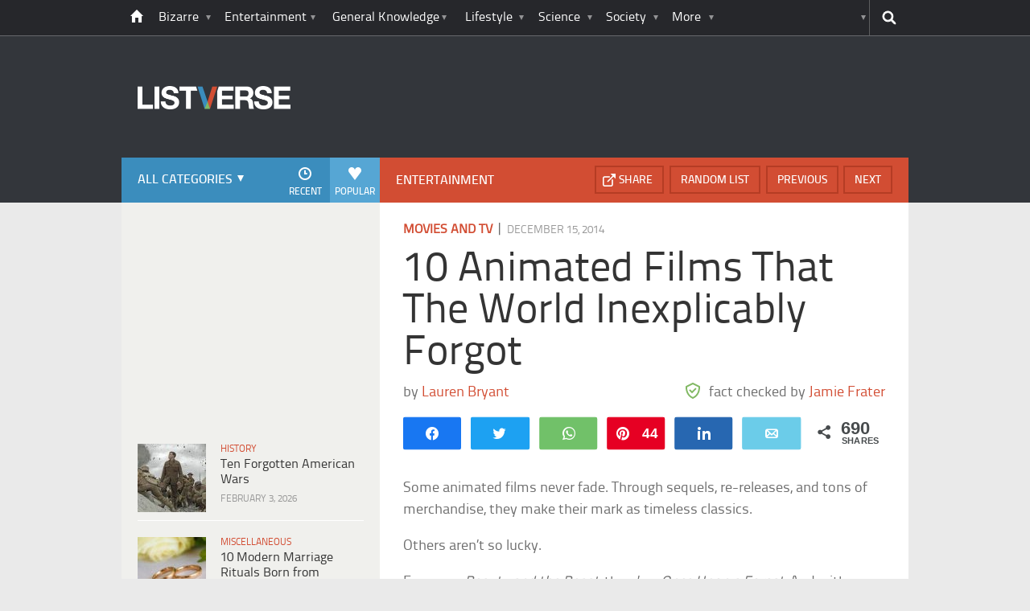

--- FILE ---
content_type: text/html; charset=UTF-8
request_url: https://listverse.com/2014/12/15/10-animated-films-that-the-world-inexplicably-forgot/
body_size: 45273
content:
<!doctype html>
<!--[if lt IE 7 ]> 
<html class="no-js ie6 oldie " lang="en-US"> 
<![endif]-->
<!--[if IE 7 ]>    
<html class="no-js ie7 oldie " lang="en-US"> 
<![endif]-->
<!--[if IE 8 ]>    
<html class="no-js ie8 oldie " lang="en-US"> 
<![endif]-->
<!--[if IE 9 ]>    
<html class="no-js ie9 " lang="en-US"> 
<![endif]-->
<!--[if gt IE 8]><!-->
<html class="no-js " lang="en-US">
<!--<![endif]-->
<head><meta charset="UTF-8" /><script>if(navigator.userAgent.match(/MSIE|Internet Explorer/i)||navigator.userAgent.match(/Trident\/7\..*?rv:11/i)){var href=document.location.href;if(!href.match(/[?&]nowprocket/)){if(href.indexOf("?")==-1){if(href.indexOf("#")==-1){document.location.href=href+"?nowprocket=1"}else{document.location.href=href.replace("#","?nowprocket=1#")}}else{if(href.indexOf("#")==-1){document.location.href=href+"&nowprocket=1"}else{document.location.href=href.replace("#","&nowprocket=1#")}}}}</script><script>(()=>{class RocketLazyLoadScripts{constructor(){this.v="2.0.4",this.userEvents=["keydown","keyup","mousedown","mouseup","mousemove","mouseover","mouseout","touchmove","touchstart","touchend","touchcancel","wheel","click","dblclick","input"],this.attributeEvents=["onblur","onclick","oncontextmenu","ondblclick","onfocus","onmousedown","onmouseenter","onmouseleave","onmousemove","onmouseout","onmouseover","onmouseup","onmousewheel","onscroll","onsubmit"]}async t(){this.i(),this.o(),/iP(ad|hone)/.test(navigator.userAgent)&&this.h(),this.u(),this.l(this),this.m(),this.k(this),this.p(this),this._(),await Promise.all([this.R(),this.L()]),this.lastBreath=Date.now(),this.S(this),this.P(),this.D(),this.O(),this.M(),await this.C(this.delayedScripts.normal),await this.C(this.delayedScripts.defer),await this.C(this.delayedScripts.async),await this.T(),await this.F(),await this.j(),await this.A(),window.dispatchEvent(new Event("rocket-allScriptsLoaded")),this.everythingLoaded=!0,this.lastTouchEnd&&await new Promise(t=>setTimeout(t,500-Date.now()+this.lastTouchEnd)),this.I(),this.H(),this.U(),this.W()}i(){this.CSPIssue=sessionStorage.getItem("rocketCSPIssue"),document.addEventListener("securitypolicyviolation",t=>{this.CSPIssue||"script-src-elem"!==t.violatedDirective||"data"!==t.blockedURI||(this.CSPIssue=!0,sessionStorage.setItem("rocketCSPIssue",!0))},{isRocket:!0})}o(){window.addEventListener("pageshow",t=>{this.persisted=t.persisted,this.realWindowLoadedFired=!0},{isRocket:!0}),window.addEventListener("pagehide",()=>{this.onFirstUserAction=null},{isRocket:!0})}h(){let t;function e(e){t=e}window.addEventListener("touchstart",e,{isRocket:!0}),window.addEventListener("touchend",function i(o){o.changedTouches[0]&&t.changedTouches[0]&&Math.abs(o.changedTouches[0].pageX-t.changedTouches[0].pageX)<10&&Math.abs(o.changedTouches[0].pageY-t.changedTouches[0].pageY)<10&&o.timeStamp-t.timeStamp<200&&(window.removeEventListener("touchstart",e,{isRocket:!0}),window.removeEventListener("touchend",i,{isRocket:!0}),"INPUT"===o.target.tagName&&"text"===o.target.type||(o.target.dispatchEvent(new TouchEvent("touchend",{target:o.target,bubbles:!0})),o.target.dispatchEvent(new MouseEvent("mouseover",{target:o.target,bubbles:!0})),o.target.dispatchEvent(new PointerEvent("click",{target:o.target,bubbles:!0,cancelable:!0,detail:1,clientX:o.changedTouches[0].clientX,clientY:o.changedTouches[0].clientY})),event.preventDefault()))},{isRocket:!0})}q(t){this.userActionTriggered||("mousemove"!==t.type||this.firstMousemoveIgnored?"keyup"===t.type||"mouseover"===t.type||"mouseout"===t.type||(this.userActionTriggered=!0,this.onFirstUserAction&&this.onFirstUserAction()):this.firstMousemoveIgnored=!0),"click"===t.type&&t.preventDefault(),t.stopPropagation(),t.stopImmediatePropagation(),"touchstart"===this.lastEvent&&"touchend"===t.type&&(this.lastTouchEnd=Date.now()),"click"===t.type&&(this.lastTouchEnd=0),this.lastEvent=t.type,t.composedPath&&t.composedPath()[0].getRootNode()instanceof ShadowRoot&&(t.rocketTarget=t.composedPath()[0]),this.savedUserEvents.push(t)}u(){this.savedUserEvents=[],this.userEventHandler=this.q.bind(this),this.userEvents.forEach(t=>window.addEventListener(t,this.userEventHandler,{passive:!1,isRocket:!0})),document.addEventListener("visibilitychange",this.userEventHandler,{isRocket:!0})}U(){this.userEvents.forEach(t=>window.removeEventListener(t,this.userEventHandler,{passive:!1,isRocket:!0})),document.removeEventListener("visibilitychange",this.userEventHandler,{isRocket:!0}),this.savedUserEvents.forEach(t=>{(t.rocketTarget||t.target).dispatchEvent(new window[t.constructor.name](t.type,t))})}m(){const t="return false",e=Array.from(this.attributeEvents,t=>"data-rocket-"+t),i="["+this.attributeEvents.join("],[")+"]",o="[data-rocket-"+this.attributeEvents.join("],[data-rocket-")+"]",s=(e,i,o)=>{o&&o!==t&&(e.setAttribute("data-rocket-"+i,o),e["rocket"+i]=new Function("event",o),e.setAttribute(i,t))};new MutationObserver(t=>{for(const n of t)"attributes"===n.type&&(n.attributeName.startsWith("data-rocket-")||this.everythingLoaded?n.attributeName.startsWith("data-rocket-")&&this.everythingLoaded&&this.N(n.target,n.attributeName.substring(12)):s(n.target,n.attributeName,n.target.getAttribute(n.attributeName))),"childList"===n.type&&n.addedNodes.forEach(t=>{if(t.nodeType===Node.ELEMENT_NODE)if(this.everythingLoaded)for(const i of[t,...t.querySelectorAll(o)])for(const t of i.getAttributeNames())e.includes(t)&&this.N(i,t.substring(12));else for(const e of[t,...t.querySelectorAll(i)])for(const t of e.getAttributeNames())this.attributeEvents.includes(t)&&s(e,t,e.getAttribute(t))})}).observe(document,{subtree:!0,childList:!0,attributeFilter:[...this.attributeEvents,...e]})}I(){this.attributeEvents.forEach(t=>{document.querySelectorAll("[data-rocket-"+t+"]").forEach(e=>{this.N(e,t)})})}N(t,e){const i=t.getAttribute("data-rocket-"+e);i&&(t.setAttribute(e,i),t.removeAttribute("data-rocket-"+e))}k(t){Object.defineProperty(HTMLElement.prototype,"onclick",{get(){return this.rocketonclick||null},set(e){this.rocketonclick=e,this.setAttribute(t.everythingLoaded?"onclick":"data-rocket-onclick","this.rocketonclick(event)")}})}S(t){function e(e,i){let o=e[i];e[i]=null,Object.defineProperty(e,i,{get:()=>o,set(s){t.everythingLoaded?o=s:e["rocket"+i]=o=s}})}e(document,"onreadystatechange"),e(window,"onload"),e(window,"onpageshow");try{Object.defineProperty(document,"readyState",{get:()=>t.rocketReadyState,set(e){t.rocketReadyState=e},configurable:!0}),document.readyState="loading"}catch(t){console.log("WPRocket DJE readyState conflict, bypassing")}}l(t){this.originalAddEventListener=EventTarget.prototype.addEventListener,this.originalRemoveEventListener=EventTarget.prototype.removeEventListener,this.savedEventListeners=[],EventTarget.prototype.addEventListener=function(e,i,o){o&&o.isRocket||!t.B(e,this)&&!t.userEvents.includes(e)||t.B(e,this)&&!t.userActionTriggered||e.startsWith("rocket-")||t.everythingLoaded?t.originalAddEventListener.call(this,e,i,o):(t.savedEventListeners.push({target:this,remove:!1,type:e,func:i,options:o}),"mouseenter"!==e&&"mouseleave"!==e||t.originalAddEventListener.call(this,e,t.savedUserEvents.push,o))},EventTarget.prototype.removeEventListener=function(e,i,o){o&&o.isRocket||!t.B(e,this)&&!t.userEvents.includes(e)||t.B(e,this)&&!t.userActionTriggered||e.startsWith("rocket-")||t.everythingLoaded?t.originalRemoveEventListener.call(this,e,i,o):t.savedEventListeners.push({target:this,remove:!0,type:e,func:i,options:o})}}J(t,e){this.savedEventListeners=this.savedEventListeners.filter(i=>{let o=i.type,s=i.target||window;return e!==o||t!==s||(this.B(o,s)&&(i.type="rocket-"+o),this.$(i),!1)})}H(){EventTarget.prototype.addEventListener=this.originalAddEventListener,EventTarget.prototype.removeEventListener=this.originalRemoveEventListener,this.savedEventListeners.forEach(t=>this.$(t))}$(t){t.remove?this.originalRemoveEventListener.call(t.target,t.type,t.func,t.options):this.originalAddEventListener.call(t.target,t.type,t.func,t.options)}p(t){let e;function i(e){return t.everythingLoaded?e:e.split(" ").map(t=>"load"===t||t.startsWith("load.")?"rocket-jquery-load":t).join(" ")}function o(o){function s(e){const s=o.fn[e];o.fn[e]=o.fn.init.prototype[e]=function(){return this[0]===window&&t.userActionTriggered&&("string"==typeof arguments[0]||arguments[0]instanceof String?arguments[0]=i(arguments[0]):"object"==typeof arguments[0]&&Object.keys(arguments[0]).forEach(t=>{const e=arguments[0][t];delete arguments[0][t],arguments[0][i(t)]=e})),s.apply(this,arguments),this}}if(o&&o.fn&&!t.allJQueries.includes(o)){const e={DOMContentLoaded:[],"rocket-DOMContentLoaded":[]};for(const t in e)document.addEventListener(t,()=>{e[t].forEach(t=>t())},{isRocket:!0});o.fn.ready=o.fn.init.prototype.ready=function(i){function s(){parseInt(o.fn.jquery)>2?setTimeout(()=>i.bind(document)(o)):i.bind(document)(o)}return"function"==typeof i&&(t.realDomReadyFired?!t.userActionTriggered||t.fauxDomReadyFired?s():e["rocket-DOMContentLoaded"].push(s):e.DOMContentLoaded.push(s)),o([])},s("on"),s("one"),s("off"),t.allJQueries.push(o)}e=o}t.allJQueries=[],o(window.jQuery),Object.defineProperty(window,"jQuery",{get:()=>e,set(t){o(t)}})}P(){const t=new Map;document.write=document.writeln=function(e){const i=document.currentScript,o=document.createRange(),s=i.parentElement;let n=t.get(i);void 0===n&&(n=i.nextSibling,t.set(i,n));const c=document.createDocumentFragment();o.setStart(c,0),c.appendChild(o.createContextualFragment(e)),s.insertBefore(c,n)}}async R(){return new Promise(t=>{this.userActionTriggered?t():this.onFirstUserAction=t})}async L(){return new Promise(t=>{document.addEventListener("DOMContentLoaded",()=>{this.realDomReadyFired=!0,t()},{isRocket:!0})})}async j(){return this.realWindowLoadedFired?Promise.resolve():new Promise(t=>{window.addEventListener("load",t,{isRocket:!0})})}M(){this.pendingScripts=[];this.scriptsMutationObserver=new MutationObserver(t=>{for(const e of t)e.addedNodes.forEach(t=>{"SCRIPT"!==t.tagName||t.noModule||t.isWPRocket||this.pendingScripts.push({script:t,promise:new Promise(e=>{const i=()=>{const i=this.pendingScripts.findIndex(e=>e.script===t);i>=0&&this.pendingScripts.splice(i,1),e()};t.addEventListener("load",i,{isRocket:!0}),t.addEventListener("error",i,{isRocket:!0}),setTimeout(i,1e3)})})})}),this.scriptsMutationObserver.observe(document,{childList:!0,subtree:!0})}async F(){await this.X(),this.pendingScripts.length?(await this.pendingScripts[0].promise,await this.F()):this.scriptsMutationObserver.disconnect()}D(){this.delayedScripts={normal:[],async:[],defer:[]},document.querySelectorAll("script[type$=rocketlazyloadscript]").forEach(t=>{t.hasAttribute("data-rocket-src")?t.hasAttribute("async")&&!1!==t.async?this.delayedScripts.async.push(t):t.hasAttribute("defer")&&!1!==t.defer||"module"===t.getAttribute("data-rocket-type")?this.delayedScripts.defer.push(t):this.delayedScripts.normal.push(t):this.delayedScripts.normal.push(t)})}async _(){await this.L();let t=[];document.querySelectorAll("script[type$=rocketlazyloadscript][data-rocket-src]").forEach(e=>{let i=e.getAttribute("data-rocket-src");if(i&&!i.startsWith("data:")){i.startsWith("//")&&(i=location.protocol+i);try{const o=new URL(i).origin;o!==location.origin&&t.push({src:o,crossOrigin:e.crossOrigin||"module"===e.getAttribute("data-rocket-type")})}catch(t){}}}),t=[...new Map(t.map(t=>[JSON.stringify(t),t])).values()],this.Y(t,"preconnect")}async G(t){if(await this.K(),!0!==t.noModule||!("noModule"in HTMLScriptElement.prototype))return new Promise(e=>{let i;function o(){(i||t).setAttribute("data-rocket-status","executed"),e()}try{if(navigator.userAgent.includes("Firefox/")||""===navigator.vendor||this.CSPIssue)i=document.createElement("script"),[...t.attributes].forEach(t=>{let e=t.nodeName;"type"!==e&&("data-rocket-type"===e&&(e="type"),"data-rocket-src"===e&&(e="src"),i.setAttribute(e,t.nodeValue))}),t.text&&(i.text=t.text),t.nonce&&(i.nonce=t.nonce),i.hasAttribute("src")?(i.addEventListener("load",o,{isRocket:!0}),i.addEventListener("error",()=>{i.setAttribute("data-rocket-status","failed-network"),e()},{isRocket:!0}),setTimeout(()=>{i.isConnected||e()},1)):(i.text=t.text,o()),i.isWPRocket=!0,t.parentNode.replaceChild(i,t);else{const i=t.getAttribute("data-rocket-type"),s=t.getAttribute("data-rocket-src");i?(t.type=i,t.removeAttribute("data-rocket-type")):t.removeAttribute("type"),t.addEventListener("load",o,{isRocket:!0}),t.addEventListener("error",i=>{this.CSPIssue&&i.target.src.startsWith("data:")?(console.log("WPRocket: CSP fallback activated"),t.removeAttribute("src"),this.G(t).then(e)):(t.setAttribute("data-rocket-status","failed-network"),e())},{isRocket:!0}),s?(t.fetchPriority="high",t.removeAttribute("data-rocket-src"),t.src=s):t.src="data:text/javascript;base64,"+window.btoa(unescape(encodeURIComponent(t.text)))}}catch(i){t.setAttribute("data-rocket-status","failed-transform"),e()}});t.setAttribute("data-rocket-status","skipped")}async C(t){const e=t.shift();return e?(e.isConnected&&await this.G(e),this.C(t)):Promise.resolve()}O(){this.Y([...this.delayedScripts.normal,...this.delayedScripts.defer,...this.delayedScripts.async],"preload")}Y(t,e){this.trash=this.trash||[];let i=!0;var o=document.createDocumentFragment();t.forEach(t=>{const s=t.getAttribute&&t.getAttribute("data-rocket-src")||t.src;if(s&&!s.startsWith("data:")){const n=document.createElement("link");n.href=s,n.rel=e,"preconnect"!==e&&(n.as="script",n.fetchPriority=i?"high":"low"),t.getAttribute&&"module"===t.getAttribute("data-rocket-type")&&(n.crossOrigin=!0),t.crossOrigin&&(n.crossOrigin=t.crossOrigin),t.integrity&&(n.integrity=t.integrity),t.nonce&&(n.nonce=t.nonce),o.appendChild(n),this.trash.push(n),i=!1}}),document.head.appendChild(o)}W(){this.trash.forEach(t=>t.remove())}async T(){try{document.readyState="interactive"}catch(t){}this.fauxDomReadyFired=!0;try{await this.K(),this.J(document,"readystatechange"),document.dispatchEvent(new Event("rocket-readystatechange")),await this.K(),document.rocketonreadystatechange&&document.rocketonreadystatechange(),await this.K(),this.J(document,"DOMContentLoaded"),document.dispatchEvent(new Event("rocket-DOMContentLoaded")),await this.K(),this.J(window,"DOMContentLoaded"),window.dispatchEvent(new Event("rocket-DOMContentLoaded"))}catch(t){console.error(t)}}async A(){try{document.readyState="complete"}catch(t){}try{await this.K(),this.J(document,"readystatechange"),document.dispatchEvent(new Event("rocket-readystatechange")),await this.K(),document.rocketonreadystatechange&&document.rocketonreadystatechange(),await this.K(),this.J(window,"load"),window.dispatchEvent(new Event("rocket-load")),await this.K(),window.rocketonload&&window.rocketonload(),await this.K(),this.allJQueries.forEach(t=>t(window).trigger("rocket-jquery-load")),await this.K(),this.J(window,"pageshow");const t=new Event("rocket-pageshow");t.persisted=this.persisted,window.dispatchEvent(t),await this.K(),window.rocketonpageshow&&window.rocketonpageshow({persisted:this.persisted})}catch(t){console.error(t)}}async K(){Date.now()-this.lastBreath>45&&(await this.X(),this.lastBreath=Date.now())}async X(){return document.hidden?new Promise(t=>setTimeout(t)):new Promise(t=>requestAnimationFrame(t))}B(t,e){return e===document&&"readystatechange"===t||(e===document&&"DOMContentLoaded"===t||(e===window&&"DOMContentLoaded"===t||(e===window&&"load"===t||e===window&&"pageshow"===t)))}static run(){(new RocketLazyLoadScripts).t()}}RocketLazyLoadScripts.run()})();</script>
	<link data-minify="1" rel="stylesheet" href="https://listverse.com/wp-content/cache/min/1/wp-content/themes/listverse2013/style.css?ver=1759771978" media="all" />
		<!--[if lt IE 9]>
		<script src="https://listverse.com/wp-content/themes/listverse2013/assets/js/html5.js"></script>
		<link rel="stylesheet" type="text/css" href="https://listverse.com/wp-content/themes/listverse2013/lt-ie9.css?v=1.0.9" />
	<![endif]-->	
	<meta name="viewport" content="width=device-width, initial-scale=1, minimum-scale=1">
	
	<script type="rocketlazyloadscript" data-rocket-type="text/javascript">
		getKeyValueTargettingValues();
		function getKeyValueTargettingValues(){
			window.pagetype = "article";
			window.article_cat = ["Movies and TV", "Entertainment"];
			window.censored = "false";
		}
	</script>
				    	
	<!--<script type="rocketlazyloadscript" async custom-element="amp-ads" data-rocket-src="https://cdn.ampproject.org/v0/amp-ad-0.1.js"></script>-->

	<script type="rocketlazyloadscript" data-rocket-type='text/javascript'>var _sf_startpt=(new Date()).getTime()</script>
	<title>10 Animated Films That The World Inexplicably Forgot - Listverse</title>

<!--<meta name="google-site-verification" content="LVD5kxCOiJ0NVN-ocN9i2EpWlubbPHk-Wp_e6QAfHVw" />-->



	<link rel="profile" href="https://gmpg.org/xfn/11" />
	<link rel="icon" type="image/png" href="https://listverse.com/wp-content/themes/listverse2013/assets/img/favicon.png" />
	<link rel="apple-touch-icon-precomposed" href="https://listverse.com/wp-content/themes/listverse2013/assets/img/apple-touch-precomposed.png" />
	<link rel="pingback" href="https://listverse.com/xmlrpc.php" />


<meta name='robots' content='index, follow, max-image-preview:large, max-snippet:-1, max-video-preview:-1' />

<!-- Social Warfare v4.4.1 https://warfareplugins.com - BEGINNING OF OUTPUT -->
<style>
	@font-face {
		font-family: "sw-icon-font";
		src:url("https://listverse.com/wp-content/plugins/social-warfare/assets/fonts/sw-icon-font.eot?ver=4.4.1");
		src:url("https://listverse.com/wp-content/plugins/social-warfare/assets/fonts/sw-icon-font.eot?ver=4.4.1#iefix") format("embedded-opentype"),
		url("https://listverse.com/wp-content/plugins/social-warfare/assets/fonts/sw-icon-font.woff?ver=4.4.1") format("woff"),
		url("https://listverse.com/wp-content/plugins/social-warfare/assets/fonts/sw-icon-font.ttf?ver=4.4.1") format("truetype"),
		url("https://listverse.com/wp-content/plugins/social-warfare/assets/fonts/sw-icon-font.svg?ver=4.4.1#1445203416") format("svg");
		font-weight: normal;
		font-style: normal;
		font-display:block;
	}
</style>
<!-- Social Warfare v4.4.1 https://warfareplugins.com - END OF OUTPUT -->


	<!-- This site is optimized with the Yoast SEO Premium plugin v26.0 (Yoast SEO v26.0) - https://yoast.com/wordpress/plugins/seo/ -->
	<meta name="description" content="Some animated films never fade. Through sequels, re-releases, and tons of merchandise, they make their mark as timeless classics. Others aren’t so lucky." />
	<link rel="canonical" href="https://listverse.com/2014/12/15/10-animated-films-that-the-world-inexplicably-forgot/" />
	<meta property="og:locale" content="en_US" />
	<meta property="og:type" content="article" />
	<meta property="og:title" content="10 Animated Films That The World Inexplicably Forgot" />
	<meta property="og:description" content="Some animated films never fade. Through sequels, re-releases, and tons of merchandise, they make their mark as timeless classics. Others aren’t so lucky." />
	<meta property="og:url" content="https://listverse.com/2014/12/15/10-animated-films-that-the-world-inexplicably-forgot/" />
	<meta property="og:site_name" content="Listverse" />
	<meta property="article:publisher" content="https://www.facebook.com/top10lists/" />
	<meta property="article:published_time" content="2014-12-15T08:00:00+00:00" />
	<meta property="article:modified_time" content="2020-11-26T13:49:03+00:00" />
	<meta property="og:image" content="https://listverse.com/wp-content/uploads/2014/12/00380.jpg" />
	<meta property="og:image:width" content="632" />
	<meta property="og:image:height" content="332" />
	<meta property="og:image:type" content="image/jpeg" />
	<meta name="author" content="Jamie Frater" />
	<meta name="twitter:card" content="summary_large_image" />
	<meta name="twitter:creator" content="@listverse" />
	<meta name="twitter:site" content="@listverse" />
	<meta name="twitter:label1" content="Written by" />
	<meta name="twitter:data1" content="Jamie Frater" />
	<meta name="twitter:label2" content="Est. reading time" />
	<meta name="twitter:data2" content="12 minutes" />
	<!-- / Yoast SEO Premium plugin. -->



<link rel="alternate" type="application/rss+xml" title="Listverse &raquo; Feed" href="https://listverse.com/feed/" />
<link rel="alternate" type="application/rss+xml" title="Listverse &raquo; Comments Feed" href="https://listverse.com/comments/feed/" />
<link rel="alternate" type="application/rss+xml" title="Listverse &raquo; 10 Animated Films That The World Inexplicably Forgot Comments Feed" href="https://listverse.com/2014/12/15/10-animated-films-that-the-world-inexplicably-forgot/feed/" />
<link rel="alternate" title="oEmbed (JSON)" type="application/json+oembed" href="https://listverse.com/wp-json/oembed/1.0/embed?url=https%3A%2F%2Flistverse.com%2F2014%2F12%2F15%2F10-animated-films-that-the-world-inexplicably-forgot%2F" />
<link rel="alternate" title="oEmbed (XML)" type="text/xml+oembed" href="https://listverse.com/wp-json/oembed/1.0/embed?url=https%3A%2F%2Flistverse.com%2F2014%2F12%2F15%2F10-animated-films-that-the-world-inexplicably-forgot%2F&#038;format=xml" />
<link data-minify="1" rel='stylesheet' id='social-warfare-block-css-css' href='https://listverse.com/wp-content/cache/min/1/wp-content/plugins/social-warfare/assets/js/post-editor/dist/blocks.style.build.css?ver=1759771978' type='text/css' media='all' />
<style id='wp-emoji-styles-inline-css' type='text/css'>

	img.wp-smiley, img.emoji {
		display: inline !important;
		border: none !important;
		box-shadow: none !important;
		height: 1em !important;
		width: 1em !important;
		margin: 0 0.07em !important;
		vertical-align: -0.1em !important;
		background: none !important;
		padding: 0 !important;
	}
/*# sourceURL=wp-emoji-styles-inline-css */
</style>
<style id='wp-block-library-inline-css' type='text/css'>
:root{--wp-block-synced-color:#7a00df;--wp-block-synced-color--rgb:122,0,223;--wp-bound-block-color:var(--wp-block-synced-color);--wp-editor-canvas-background:#ddd;--wp-admin-theme-color:#007cba;--wp-admin-theme-color--rgb:0,124,186;--wp-admin-theme-color-darker-10:#006ba1;--wp-admin-theme-color-darker-10--rgb:0,107,160.5;--wp-admin-theme-color-darker-20:#005a87;--wp-admin-theme-color-darker-20--rgb:0,90,135;--wp-admin-border-width-focus:2px}@media (min-resolution:192dpi){:root{--wp-admin-border-width-focus:1.5px}}.wp-element-button{cursor:pointer}:root .has-very-light-gray-background-color{background-color:#eee}:root .has-very-dark-gray-background-color{background-color:#313131}:root .has-very-light-gray-color{color:#eee}:root .has-very-dark-gray-color{color:#313131}:root .has-vivid-green-cyan-to-vivid-cyan-blue-gradient-background{background:linear-gradient(135deg,#00d084,#0693e3)}:root .has-purple-crush-gradient-background{background:linear-gradient(135deg,#34e2e4,#4721fb 50%,#ab1dfe)}:root .has-hazy-dawn-gradient-background{background:linear-gradient(135deg,#faaca8,#dad0ec)}:root .has-subdued-olive-gradient-background{background:linear-gradient(135deg,#fafae1,#67a671)}:root .has-atomic-cream-gradient-background{background:linear-gradient(135deg,#fdd79a,#004a59)}:root .has-nightshade-gradient-background{background:linear-gradient(135deg,#330968,#31cdcf)}:root .has-midnight-gradient-background{background:linear-gradient(135deg,#020381,#2874fc)}:root{--wp--preset--font-size--normal:16px;--wp--preset--font-size--huge:42px}.has-regular-font-size{font-size:1em}.has-larger-font-size{font-size:2.625em}.has-normal-font-size{font-size:var(--wp--preset--font-size--normal)}.has-huge-font-size{font-size:var(--wp--preset--font-size--huge)}.has-text-align-center{text-align:center}.has-text-align-left{text-align:left}.has-text-align-right{text-align:right}.has-fit-text{white-space:nowrap!important}#end-resizable-editor-section{display:none}.aligncenter{clear:both}.items-justified-left{justify-content:flex-start}.items-justified-center{justify-content:center}.items-justified-right{justify-content:flex-end}.items-justified-space-between{justify-content:space-between}.screen-reader-text{border:0;clip-path:inset(50%);height:1px;margin:-1px;overflow:hidden;padding:0;position:absolute;width:1px;word-wrap:normal!important}.screen-reader-text:focus{background-color:#ddd;clip-path:none;color:#444;display:block;font-size:1em;height:auto;left:5px;line-height:normal;padding:15px 23px 14px;text-decoration:none;top:5px;width:auto;z-index:100000}html :where(.has-border-color){border-style:solid}html :where([style*=border-top-color]){border-top-style:solid}html :where([style*=border-right-color]){border-right-style:solid}html :where([style*=border-bottom-color]){border-bottom-style:solid}html :where([style*=border-left-color]){border-left-style:solid}html :where([style*=border-width]){border-style:solid}html :where([style*=border-top-width]){border-top-style:solid}html :where([style*=border-right-width]){border-right-style:solid}html :where([style*=border-bottom-width]){border-bottom-style:solid}html :where([style*=border-left-width]){border-left-style:solid}html :where(img[class*=wp-image-]){height:auto;max-width:100%}:where(figure){margin:0 0 1em}html :where(.is-position-sticky){--wp-admin--admin-bar--position-offset:var(--wp-admin--admin-bar--height,0px)}@media screen and (max-width:600px){html :where(.is-position-sticky){--wp-admin--admin-bar--position-offset:0px}}

/*# sourceURL=wp-block-library-inline-css */
</style><style id='global-styles-inline-css' type='text/css'>
:root{--wp--preset--aspect-ratio--square: 1;--wp--preset--aspect-ratio--4-3: 4/3;--wp--preset--aspect-ratio--3-4: 3/4;--wp--preset--aspect-ratio--3-2: 3/2;--wp--preset--aspect-ratio--2-3: 2/3;--wp--preset--aspect-ratio--16-9: 16/9;--wp--preset--aspect-ratio--9-16: 9/16;--wp--preset--color--black: #000000;--wp--preset--color--cyan-bluish-gray: #abb8c3;--wp--preset--color--white: #ffffff;--wp--preset--color--pale-pink: #f78da7;--wp--preset--color--vivid-red: #cf2e2e;--wp--preset--color--luminous-vivid-orange: #ff6900;--wp--preset--color--luminous-vivid-amber: #fcb900;--wp--preset--color--light-green-cyan: #7bdcb5;--wp--preset--color--vivid-green-cyan: #00d084;--wp--preset--color--pale-cyan-blue: #8ed1fc;--wp--preset--color--vivid-cyan-blue: #0693e3;--wp--preset--color--vivid-purple: #9b51e0;--wp--preset--gradient--vivid-cyan-blue-to-vivid-purple: linear-gradient(135deg,rgb(6,147,227) 0%,rgb(155,81,224) 100%);--wp--preset--gradient--light-green-cyan-to-vivid-green-cyan: linear-gradient(135deg,rgb(122,220,180) 0%,rgb(0,208,130) 100%);--wp--preset--gradient--luminous-vivid-amber-to-luminous-vivid-orange: linear-gradient(135deg,rgb(252,185,0) 0%,rgb(255,105,0) 100%);--wp--preset--gradient--luminous-vivid-orange-to-vivid-red: linear-gradient(135deg,rgb(255,105,0) 0%,rgb(207,46,46) 100%);--wp--preset--gradient--very-light-gray-to-cyan-bluish-gray: linear-gradient(135deg,rgb(238,238,238) 0%,rgb(169,184,195) 100%);--wp--preset--gradient--cool-to-warm-spectrum: linear-gradient(135deg,rgb(74,234,220) 0%,rgb(151,120,209) 20%,rgb(207,42,186) 40%,rgb(238,44,130) 60%,rgb(251,105,98) 80%,rgb(254,248,76) 100%);--wp--preset--gradient--blush-light-purple: linear-gradient(135deg,rgb(255,206,236) 0%,rgb(152,150,240) 100%);--wp--preset--gradient--blush-bordeaux: linear-gradient(135deg,rgb(254,205,165) 0%,rgb(254,45,45) 50%,rgb(107,0,62) 100%);--wp--preset--gradient--luminous-dusk: linear-gradient(135deg,rgb(255,203,112) 0%,rgb(199,81,192) 50%,rgb(65,88,208) 100%);--wp--preset--gradient--pale-ocean: linear-gradient(135deg,rgb(255,245,203) 0%,rgb(182,227,212) 50%,rgb(51,167,181) 100%);--wp--preset--gradient--electric-grass: linear-gradient(135deg,rgb(202,248,128) 0%,rgb(113,206,126) 100%);--wp--preset--gradient--midnight: linear-gradient(135deg,rgb(2,3,129) 0%,rgb(40,116,252) 100%);--wp--preset--font-size--small: 13px;--wp--preset--font-size--medium: 20px;--wp--preset--font-size--large: 36px;--wp--preset--font-size--x-large: 42px;--wp--preset--spacing--20: 0.44rem;--wp--preset--spacing--30: 0.67rem;--wp--preset--spacing--40: 1rem;--wp--preset--spacing--50: 1.5rem;--wp--preset--spacing--60: 2.25rem;--wp--preset--spacing--70: 3.38rem;--wp--preset--spacing--80: 5.06rem;--wp--preset--shadow--natural: 6px 6px 9px rgba(0, 0, 0, 0.2);--wp--preset--shadow--deep: 12px 12px 50px rgba(0, 0, 0, 0.4);--wp--preset--shadow--sharp: 6px 6px 0px rgba(0, 0, 0, 0.2);--wp--preset--shadow--outlined: 6px 6px 0px -3px rgb(255, 255, 255), 6px 6px rgb(0, 0, 0);--wp--preset--shadow--crisp: 6px 6px 0px rgb(0, 0, 0);}:where(.is-layout-flex){gap: 0.5em;}:where(.is-layout-grid){gap: 0.5em;}body .is-layout-flex{display: flex;}.is-layout-flex{flex-wrap: wrap;align-items: center;}.is-layout-flex > :is(*, div){margin: 0;}body .is-layout-grid{display: grid;}.is-layout-grid > :is(*, div){margin: 0;}:where(.wp-block-columns.is-layout-flex){gap: 2em;}:where(.wp-block-columns.is-layout-grid){gap: 2em;}:where(.wp-block-post-template.is-layout-flex){gap: 1.25em;}:where(.wp-block-post-template.is-layout-grid){gap: 1.25em;}.has-black-color{color: var(--wp--preset--color--black) !important;}.has-cyan-bluish-gray-color{color: var(--wp--preset--color--cyan-bluish-gray) !important;}.has-white-color{color: var(--wp--preset--color--white) !important;}.has-pale-pink-color{color: var(--wp--preset--color--pale-pink) !important;}.has-vivid-red-color{color: var(--wp--preset--color--vivid-red) !important;}.has-luminous-vivid-orange-color{color: var(--wp--preset--color--luminous-vivid-orange) !important;}.has-luminous-vivid-amber-color{color: var(--wp--preset--color--luminous-vivid-amber) !important;}.has-light-green-cyan-color{color: var(--wp--preset--color--light-green-cyan) !important;}.has-vivid-green-cyan-color{color: var(--wp--preset--color--vivid-green-cyan) !important;}.has-pale-cyan-blue-color{color: var(--wp--preset--color--pale-cyan-blue) !important;}.has-vivid-cyan-blue-color{color: var(--wp--preset--color--vivid-cyan-blue) !important;}.has-vivid-purple-color{color: var(--wp--preset--color--vivid-purple) !important;}.has-black-background-color{background-color: var(--wp--preset--color--black) !important;}.has-cyan-bluish-gray-background-color{background-color: var(--wp--preset--color--cyan-bluish-gray) !important;}.has-white-background-color{background-color: var(--wp--preset--color--white) !important;}.has-pale-pink-background-color{background-color: var(--wp--preset--color--pale-pink) !important;}.has-vivid-red-background-color{background-color: var(--wp--preset--color--vivid-red) !important;}.has-luminous-vivid-orange-background-color{background-color: var(--wp--preset--color--luminous-vivid-orange) !important;}.has-luminous-vivid-amber-background-color{background-color: var(--wp--preset--color--luminous-vivid-amber) !important;}.has-light-green-cyan-background-color{background-color: var(--wp--preset--color--light-green-cyan) !important;}.has-vivid-green-cyan-background-color{background-color: var(--wp--preset--color--vivid-green-cyan) !important;}.has-pale-cyan-blue-background-color{background-color: var(--wp--preset--color--pale-cyan-blue) !important;}.has-vivid-cyan-blue-background-color{background-color: var(--wp--preset--color--vivid-cyan-blue) !important;}.has-vivid-purple-background-color{background-color: var(--wp--preset--color--vivid-purple) !important;}.has-black-border-color{border-color: var(--wp--preset--color--black) !important;}.has-cyan-bluish-gray-border-color{border-color: var(--wp--preset--color--cyan-bluish-gray) !important;}.has-white-border-color{border-color: var(--wp--preset--color--white) !important;}.has-pale-pink-border-color{border-color: var(--wp--preset--color--pale-pink) !important;}.has-vivid-red-border-color{border-color: var(--wp--preset--color--vivid-red) !important;}.has-luminous-vivid-orange-border-color{border-color: var(--wp--preset--color--luminous-vivid-orange) !important;}.has-luminous-vivid-amber-border-color{border-color: var(--wp--preset--color--luminous-vivid-amber) !important;}.has-light-green-cyan-border-color{border-color: var(--wp--preset--color--light-green-cyan) !important;}.has-vivid-green-cyan-border-color{border-color: var(--wp--preset--color--vivid-green-cyan) !important;}.has-pale-cyan-blue-border-color{border-color: var(--wp--preset--color--pale-cyan-blue) !important;}.has-vivid-cyan-blue-border-color{border-color: var(--wp--preset--color--vivid-cyan-blue) !important;}.has-vivid-purple-border-color{border-color: var(--wp--preset--color--vivid-purple) !important;}.has-vivid-cyan-blue-to-vivid-purple-gradient-background{background: var(--wp--preset--gradient--vivid-cyan-blue-to-vivid-purple) !important;}.has-light-green-cyan-to-vivid-green-cyan-gradient-background{background: var(--wp--preset--gradient--light-green-cyan-to-vivid-green-cyan) !important;}.has-luminous-vivid-amber-to-luminous-vivid-orange-gradient-background{background: var(--wp--preset--gradient--luminous-vivid-amber-to-luminous-vivid-orange) !important;}.has-luminous-vivid-orange-to-vivid-red-gradient-background{background: var(--wp--preset--gradient--luminous-vivid-orange-to-vivid-red) !important;}.has-very-light-gray-to-cyan-bluish-gray-gradient-background{background: var(--wp--preset--gradient--very-light-gray-to-cyan-bluish-gray) !important;}.has-cool-to-warm-spectrum-gradient-background{background: var(--wp--preset--gradient--cool-to-warm-spectrum) !important;}.has-blush-light-purple-gradient-background{background: var(--wp--preset--gradient--blush-light-purple) !important;}.has-blush-bordeaux-gradient-background{background: var(--wp--preset--gradient--blush-bordeaux) !important;}.has-luminous-dusk-gradient-background{background: var(--wp--preset--gradient--luminous-dusk) !important;}.has-pale-ocean-gradient-background{background: var(--wp--preset--gradient--pale-ocean) !important;}.has-electric-grass-gradient-background{background: var(--wp--preset--gradient--electric-grass) !important;}.has-midnight-gradient-background{background: var(--wp--preset--gradient--midnight) !important;}.has-small-font-size{font-size: var(--wp--preset--font-size--small) !important;}.has-medium-font-size{font-size: var(--wp--preset--font-size--medium) !important;}.has-large-font-size{font-size: var(--wp--preset--font-size--large) !important;}.has-x-large-font-size{font-size: var(--wp--preset--font-size--x-large) !important;}
/*# sourceURL=global-styles-inline-css */
</style>

<style id='classic-theme-styles-inline-css' type='text/css'>
/*! This file is auto-generated */
.wp-block-button__link{color:#fff;background-color:#32373c;border-radius:9999px;box-shadow:none;text-decoration:none;padding:calc(.667em + 2px) calc(1.333em + 2px);font-size:1.125em}.wp-block-file__button{background:#32373c;color:#fff;text-decoration:none}
/*# sourceURL=/wp-includes/css/classic-themes.min.css */
</style>
<link rel='stylesheet' id='social_warfare-css' href='https://listverse.com/wp-content/plugins/social-warfare/assets/css/style.min.css?ver=4.4.1' type='text/css' media='all' />
<script type="rocketlazyloadscript" data-rocket-type="text/javascript" data-rocket-src="https://listverse.com/wp-includes/js/jquery/jquery.min.js?ver=3.7.1" id="jquery-core-js" data-rocket-defer defer></script>
<script type="rocketlazyloadscript" data-rocket-type="text/javascript" data-rocket-src="https://listverse.com/wp-includes/js/jquery/jquery-migrate.min.js?ver=3.4.1" id="jquery-migrate-js" data-rocket-defer defer></script>
<script type="rocketlazyloadscript" data-minify="1" data-rocket-type="text/javascript" data-rocket-src="https://listverse.com/wp-content/cache/min/1/wp-content/themes/listverse2013/assets/js/plugins/superfish.js?ver=1759771978" id="superfish-js" data-rocket-defer defer></script>
<script type="rocketlazyloadscript" data-minify="1" data-rocket-type="text/javascript" data-rocket-src="https://listverse.com/wp-content/cache/min/1/wp-content/themes/listverse2013/assets/js/plugins/supersubs.js?ver=1759771978" id="supersubs-js" data-rocket-defer defer></script>
<script type="rocketlazyloadscript" data-minify="1" data-rocket-type="text/javascript" data-rocket-src="https://listverse.com/wp-content/cache/min/1/wp-content/themes/listverse2013/assets/js/plugins/jquery.fitvids.js?ver=1759771978" id="fitvids-js" data-rocket-defer defer></script>
<link rel="https://api.w.org/" href="https://listverse.com/wp-json/" /><link rel="alternate" title="JSON" type="application/json" href="https://listverse.com/wp-json/wp/v2/posts/77445" /><link rel="EditURI" type="application/rsd+xml" title="RSD" href="https://listverse.com/xmlrpc.php?rsd" />
<meta name="generator" content="WordPress 6.9" />
<link rel='shortlink' href='https://listverse.com/?p=77445' />
<!-- Google Tag Manager -->
<script>(function(w,d,s,l,i){w[l]=w[l]||[];w[l].push({'gtm.start':
new Date().getTime(),event:'gtm.js'});var f=d.getElementsByTagName(s)[0],
j=d.createElement(s),dl=l!='dataLayer'?'&l='+l:'';j.async=true;j.src=
'https://www.googletagmanager.com/gtm.js?id='+i+dl;f.parentNode.insertBefore(j,f);
})(window,document,'script','dataLayer','GTM-M3ZNR6H');</script>
<!-- End Google Tag Manager -->
<link rel="preload" href="/wp-content/themes/listverse2013/assets/webfonts/TitilliumText25L002-webfont.woff" as="font" type="font/woff" crossorigin="anonymous">
<link rel="preload" href="/wp-content/themes/listverse2013/assets/webfonts/TitilliumText25L003-webfont.woff" as="font" type="font/woff" crossorigin="anonymous">
<meta http-equiv="Content-Security-Policy" content="upgrade-insecure-requests">
<meta name="facebook-domain-verification" content="a5srwsmbml6bni6s14agad3pfdh8i0" />
<script type="rocketlazyloadscript" data-rocket-type="text/javascript">
try {
  var COOKIE_NAME = 'ads-ab-test';
  function getCookie(name) {
    var nameEQ = name + "=";
    var ca = document.cookie.split(';');
    for (var i = 0; i < ca.length; i++) {
      var c = ca[i];
      while (c.charAt(0) === ' ') c = c.substring(1, c.length);
      	if (c.indexOf(nameEQ) === 0) return c.substring(nameEQ.length, c.length);
    }
    return null
  }

  var testGroup = getCookie(COOKIE_NAME);
  if (!testGroup) {
    testGroup = Math.random() < 0.5 ? 'playwire' : 'gtm';
    document.cookie = COOKIE_NAME + '=' + testGroup + ';path=/';
   }
  } catch(e) {
    console.log('Failed to setup AB test cookie', e)
  }
</script>
<style type="text/css">/*.crp_related a {
    width: 175px;
    height: 175px;
    text-decoration: none;
}
.crp_related img {
    width: 175px;
	  max-width: 175px;
    margin: auto;
}
.crp_related li {
    -moz-box-shadow: 0 1px 2px rgba(0,0,0,.4);
    box-shadow: 0 0px 0px rgba(0,0,0,.4);
}
.crp_related li {
    border: 0px solid #ffffff;
}*/</style>

<script type="application/ld+json" class="saswp-schema-markup-output">
[{"@context":"https://schema.org/","@type":"ItemList","itemListElement":[{"@type":"VideoObject","position":1,"@id":"https://listverse.com/2014/12/15/10-animated-films-that-the-world-inexplicably-forgot/#1","name":"Little Nemo: Adventures in Slumberland (1989) | English Dub | Full Movie","datePublished":"2014-12-15T00:00:00-08:00","dateModified":"2020-11-26T05:49:03-08:00","url":"https://www.youtube.com/watch?v=wRs4Y3Kzdt0","interactionStatistic":{"@type":"InteractionCounter","interactionType":{"@type":"WatchAction"},"userInteractionCount":"0"},"thumbnailUrl":"https://i.ytimg.com/vi/wRs4Y3Kzdt0/hqdefault.jpg","author":{"@type":"Person","name":"Jamie Frater","description":"Jamie is the founder of Listverse. When he’s not collecting historical oddities, reading books, or working on various business ventures, he can be found in the comments here or contacted by email.","url":"https://listverse.com/author/listverse/","sameAs":["https://frater.com"],"image":{"@type":"ImageObject","url":"https://secure.gravatar.com/avatar/bfd05db70c0e2f76f8baf8f5802975d5824a9cff372acb85224ebee4ce96d999?s=96&d=mm&r=pg","height":96,"width":96}},"uploadDate":"2014-12-15T00:00:00-08:00","contentUrl":"https://www.youtube.com/watch?v=wRs4Y3Kzdt0","embedUrl":"https://www.youtube.com/watch?v=wRs4Y3Kzdt0","description":"Some animated films never fade. Through sequels, re-releases, and tons of merchandise, they make their mark as timeless classics. Others aren’t so lucky. For every Beauty and the Beast, there’s a Once Upon a Forest. And with traditionally animated films at the brink of extinction, it’s nice to know that there are still a few"},{"@type":"VideoObject","position":2,"@id":"https://listverse.com/2014/12/15/10-animated-films-that-the-world-inexplicably-forgot/#2","name":"10 Animated Films That The World Inexplicably Forgot","datePublished":"2014-12-15T00:00:00-08:00","dateModified":"2020-11-26T05:49:03-08:00","url":"https://www.youtube.com/watch?v=fnL-6yLzgWA","interactionStatistic":{"@type":"InteractionCounter","interactionType":{"@type":"WatchAction"},"userInteractionCount":"0"},"thumbnailUrl":"https://listverse.com/wp-content/uploads/2014/12/00380-150x150.jpg","author":{"@type":"Person","name":"Jamie Frater","description":"Jamie is the founder of Listverse. When he’s not collecting historical oddities, reading books, or working on various business ventures, he can be found in the comments here or contacted by email.","url":"https://listverse.com/author/listverse/","sameAs":["https://frater.com"],"image":{"@type":"ImageObject","url":"https://secure.gravatar.com/avatar/bfd05db70c0e2f76f8baf8f5802975d5824a9cff372acb85224ebee4ce96d999?s=96&d=mm&r=pg","height":96,"width":96}},"uploadDate":"2014-12-15T00:00:00-08:00","contentUrl":"https://www.youtube.com/watch?v=fnL-6yLzgWA","embedUrl":"https://www.youtube.com/watch?v=fnL-6yLzgWA","description":"Some animated films never fade. Through sequels, re-releases, and tons of merchandise, they make their mark as timeless classics. Others aren’t so lucky. For every Beauty and the Beast, there’s a Once Upon a Forest. And with traditionally animated films at the brink of extinction, it’s nice to know that there are still a few"},{"@type":"VideoObject","position":3,"@id":"https://listverse.com/2014/12/15/10-animated-films-that-the-world-inexplicably-forgot/#3","name":"10 Animated Films That The World Inexplicably Forgot","datePublished":"2014-12-15T00:00:00-08:00","dateModified":"2020-11-26T05:49:03-08:00","url":"https://www.youtube.com/watch?v=T27A73mqwIo","interactionStatistic":{"@type":"InteractionCounter","interactionType":{"@type":"WatchAction"},"userInteractionCount":"0"},"thumbnailUrl":"https://listverse.com/wp-content/uploads/2014/12/00380-150x150.jpg","author":{"@type":"Person","name":"Jamie Frater","description":"Jamie is the founder of Listverse. When he’s not collecting historical oddities, reading books, or working on various business ventures, he can be found in the comments here or contacted by email.","url":"https://listverse.com/author/listverse/","sameAs":["https://frater.com"],"image":{"@type":"ImageObject","url":"https://secure.gravatar.com/avatar/bfd05db70c0e2f76f8baf8f5802975d5824a9cff372acb85224ebee4ce96d999?s=96&d=mm&r=pg","height":96,"width":96}},"uploadDate":"2014-12-15T00:00:00-08:00","contentUrl":"https://www.youtube.com/watch?v=T27A73mqwIo","embedUrl":"https://www.youtube.com/watch?v=T27A73mqwIo","description":"Some animated films never fade. Through sequels, re-releases, and tons of merchandise, they make their mark as timeless classics. Others aren’t so lucky. For every Beauty and the Beast, there’s a Once Upon a Forest. And with traditionally animated films at the brink of extinction, it’s nice to know that there are still a few"},{"@type":"VideoObject","position":4,"@id":"https://listverse.com/2014/12/15/10-animated-films-that-the-world-inexplicably-forgot/#4","name":"10 Animated Films That The World Inexplicably Forgot","datePublished":"2014-12-15T00:00:00-08:00","dateModified":"2020-11-26T05:49:03-08:00","url":"https://www.youtube.com/watch?v=sVhMCJjIETA&list=PLjK5GyhobiAb0aLY7E5u1T6wfc-5xVIA1","interactionStatistic":{"@type":"InteractionCounter","interactionType":{"@type":"WatchAction"},"userInteractionCount":"0"},"thumbnailUrl":"https://listverse.com/wp-content/uploads/2014/12/00380-150x150.jpg","author":{"@type":"Person","name":"Jamie Frater","description":"Jamie is the founder of Listverse. When he’s not collecting historical oddities, reading books, or working on various business ventures, he can be found in the comments here or contacted by email.","url":"https://listverse.com/author/listverse/","sameAs":["https://frater.com"],"image":{"@type":"ImageObject","url":"https://secure.gravatar.com/avatar/bfd05db70c0e2f76f8baf8f5802975d5824a9cff372acb85224ebee4ce96d999?s=96&d=mm&r=pg","height":96,"width":96}},"uploadDate":"2014-12-15T00:00:00-08:00","contentUrl":"https://www.youtube.com/watch?v=sVhMCJjIETA&list=PLjK5GyhobiAb0aLY7E5u1T6wfc-5xVIA1","embedUrl":"https://www.youtube.com/watch?v=sVhMCJjIETA&list=PLjK5GyhobiAb0aLY7E5u1T6wfc-5xVIA1","description":"Some animated films never fade. Through sequels, re-releases, and tons of merchandise, they make their mark as timeless classics. Others aren’t so lucky. For every Beauty and the Beast, there’s a Once Upon a Forest. And with traditionally animated films at the brink of extinction, it’s nice to know that there are still a few"},{"@type":"VideoObject","position":5,"@id":"https://listverse.com/2014/12/15/10-animated-films-that-the-world-inexplicably-forgot/#5","name":"Happily Ever After Video Release Trailer","datePublished":"2014-12-15T00:00:00-08:00","dateModified":"2020-11-26T05:49:03-08:00","url":"https://www.youtube.com/watch?v=WWJZOWpExqs","interactionStatistic":{"@type":"InteractionCounter","interactionType":{"@type":"WatchAction"},"userInteractionCount":"0"},"thumbnailUrl":"https://i.ytimg.com/vi/WWJZOWpExqs/hqdefault.jpg","author":{"@type":"Person","name":"Jamie Frater","description":"Jamie is the founder of Listverse. When he’s not collecting historical oddities, reading books, or working on various business ventures, he can be found in the comments here or contacted by email.","url":"https://listverse.com/author/listverse/","sameAs":["https://frater.com"],"image":{"@type":"ImageObject","url":"https://secure.gravatar.com/avatar/bfd05db70c0e2f76f8baf8f5802975d5824a9cff372acb85224ebee4ce96d999?s=96&d=mm&r=pg","height":96,"width":96}},"uploadDate":"2014-12-15T00:00:00-08:00","contentUrl":"https://www.youtube.com/watch?v=WWJZOWpExqs","embedUrl":"https://www.youtube.com/watch?v=WWJZOWpExqs","description":"Some animated films never fade. Through sequels, re-releases, and tons of merchandise, they make their mark as timeless classics. Others aren’t so lucky. For every Beauty and the Beast, there’s a Once Upon a Forest. And with traditionally animated films at the brink of extinction, it’s nice to know that there are still a few"},{"@type":"VideoObject","position":6,"@id":"https://listverse.com/2014/12/15/10-animated-films-that-the-world-inexplicably-forgot/#6","name":"10 Animated Films That The World Inexplicably Forgot","datePublished":"2014-12-15T00:00:00-08:00","dateModified":"2020-11-26T05:49:03-08:00","url":"https://www.youtube.com/watch?v=QmqphjqWyd4","interactionStatistic":{"@type":"InteractionCounter","interactionType":{"@type":"WatchAction"},"userInteractionCount":"0"},"thumbnailUrl":"https://listverse.com/wp-content/uploads/2014/12/00380-150x150.jpg","author":{"@type":"Person","name":"Jamie Frater","description":"Jamie is the founder of Listverse. When he’s not collecting historical oddities, reading books, or working on various business ventures, he can be found in the comments here or contacted by email.","url":"https://listverse.com/author/listverse/","sameAs":["https://frater.com"],"image":{"@type":"ImageObject","url":"https://secure.gravatar.com/avatar/bfd05db70c0e2f76f8baf8f5802975d5824a9cff372acb85224ebee4ce96d999?s=96&d=mm&r=pg","height":96,"width":96}},"uploadDate":"2014-12-15T00:00:00-08:00","contentUrl":"https://www.youtube.com/watch?v=QmqphjqWyd4","embedUrl":"https://www.youtube.com/watch?v=QmqphjqWyd4","description":"Some animated films never fade. Through sequels, re-releases, and tons of merchandise, they make their mark as timeless classics. Others aren’t so lucky. For every Beauty and the Beast, there’s a Once Upon a Forest. And with traditionally animated films at the brink of extinction, it’s nice to know that there are still a few"},{"@type":"VideoObject","position":7,"@id":"https://listverse.com/2014/12/15/10-animated-films-that-the-world-inexplicably-forgot/#7","name":"Watership Down Trailer","datePublished":"2014-12-15T00:00:00-08:00","dateModified":"2020-11-26T05:49:03-08:00","url":"https://www.youtube.com/watch?v=xZcHLpjiEdw","interactionStatistic":{"@type":"InteractionCounter","interactionType":{"@type":"WatchAction"},"userInteractionCount":"0"},"thumbnailUrl":"https://i.ytimg.com/vi/xZcHLpjiEdw/hqdefault.jpg","author":{"@type":"Person","name":"Jamie Frater","description":"Jamie is the founder of Listverse. When he’s not collecting historical oddities, reading books, or working on various business ventures, he can be found in the comments here or contacted by email.","url":"https://listverse.com/author/listverse/","sameAs":["https://frater.com"],"image":{"@type":"ImageObject","url":"https://secure.gravatar.com/avatar/bfd05db70c0e2f76f8baf8f5802975d5824a9cff372acb85224ebee4ce96d999?s=96&d=mm&r=pg","height":96,"width":96}},"uploadDate":"2014-12-15T00:00:00-08:00","contentUrl":"https://www.youtube.com/watch?v=xZcHLpjiEdw","embedUrl":"https://www.youtube.com/watch?v=xZcHLpjiEdw","description":"Some animated films never fade. Through sequels, re-releases, and tons of merchandise, they make their mark as timeless classics. Others aren’t so lucky. For every Beauty and the Beast, there’s a Once Upon a Forest. And with traditionally animated films at the brink of extinction, it’s nice to know that there are still a few"},{"@type":"VideoObject","position":8,"@id":"https://listverse.com/2014/12/15/10-animated-films-that-the-world-inexplicably-forgot/#8","name":"Watership Down 1978 - Soundtrack: 10 Bright Eyes","datePublished":"2014-12-15T00:00:00-08:00","dateModified":"2020-11-26T05:49:03-08:00","url":"https://www.youtube.com/watch?v=neBftfMt5xA","interactionStatistic":{"@type":"InteractionCounter","interactionType":{"@type":"WatchAction"},"userInteractionCount":"0"},"thumbnailUrl":"https://i.ytimg.com/vi/neBftfMt5xA/hqdefault.jpg","author":{"@type":"Person","name":"Jamie Frater","description":"Jamie is the founder of Listverse. When he’s not collecting historical oddities, reading books, or working on various business ventures, he can be found in the comments here or contacted by email.","url":"https://listverse.com/author/listverse/","sameAs":["https://frater.com"],"image":{"@type":"ImageObject","url":"https://secure.gravatar.com/avatar/bfd05db70c0e2f76f8baf8f5802975d5824a9cff372acb85224ebee4ce96d999?s=96&d=mm&r=pg","height":96,"width":96}},"uploadDate":"2014-12-15T00:00:00-08:00","contentUrl":"https://www.youtube.com/watch?v=neBftfMt5xA","embedUrl":"https://www.youtube.com/watch?v=neBftfMt5xA","description":"Some animated films never fade. Through sequels, re-releases, and tons of merchandise, they make their mark as timeless classics. Others aren’t so lucky. For every Beauty and the Beast, there’s a Once Upon a Forest. And with traditionally animated films at the brink of extinction, it’s nice to know that there are still a few"},{"@type":"VideoObject","position":9,"@id":"https://listverse.com/2014/12/15/10-animated-films-that-the-world-inexplicably-forgot/#9","name":"Cool World - Trailer","datePublished":"2014-12-15T00:00:00-08:00","dateModified":"2020-11-26T05:49:03-08:00","url":"https://www.youtube.com/watch?v=q32xMkroUwE","interactionStatistic":{"@type":"InteractionCounter","interactionType":{"@type":"WatchAction"},"userInteractionCount":"0"},"thumbnailUrl":"https://i.ytimg.com/vi/q32xMkroUwE/hqdefault.jpg","author":{"@type":"Person","name":"Jamie Frater","description":"Jamie is the founder of Listverse. When he’s not collecting historical oddities, reading books, or working on various business ventures, he can be found in the comments here or contacted by email.","url":"https://listverse.com/author/listverse/","sameAs":["https://frater.com"],"image":{"@type":"ImageObject","url":"https://secure.gravatar.com/avatar/bfd05db70c0e2f76f8baf8f5802975d5824a9cff372acb85224ebee4ce96d999?s=96&d=mm&r=pg","height":96,"width":96}},"uploadDate":"2014-12-15T00:00:00-08:00","contentUrl":"https://www.youtube.com/watch?v=q32xMkroUwE","embedUrl":"https://www.youtube.com/watch?v=q32xMkroUwE","description":"Some animated films never fade. Through sequels, re-releases, and tons of merchandise, they make their mark as timeless classics. Others aren’t so lucky. For every Beauty and the Beast, there’s a Once Upon a Forest. And with traditionally animated films at the brink of extinction, it’s nice to know that there are still a few"},{"@type":"VideoObject","position":10,"@id":"https://listverse.com/2014/12/15/10-animated-films-that-the-world-inexplicably-forgot/#10","name":"Cats Don't Dance Trailer (HQ)","datePublished":"2014-12-15T00:00:00-08:00","dateModified":"2020-11-26T05:49:03-08:00","url":"https://www.youtube.com/watch?v=J4SLVwTzjGI","interactionStatistic":{"@type":"InteractionCounter","interactionType":{"@type":"WatchAction"},"userInteractionCount":"0"},"thumbnailUrl":"https://i.ytimg.com/vi/J4SLVwTzjGI/hqdefault.jpg","author":{"@type":"Person","name":"Jamie Frater","description":"Jamie is the founder of Listverse. When he’s not collecting historical oddities, reading books, or working on various business ventures, he can be found in the comments here or contacted by email.","url":"https://listverse.com/author/listverse/","sameAs":["https://frater.com"],"image":{"@type":"ImageObject","url":"https://secure.gravatar.com/avatar/bfd05db70c0e2f76f8baf8f5802975d5824a9cff372acb85224ebee4ce96d999?s=96&d=mm&r=pg","height":96,"width":96}},"uploadDate":"2014-12-15T00:00:00-08:00","contentUrl":"https://www.youtube.com/watch?v=J4SLVwTzjGI","embedUrl":"https://www.youtube.com/watch?v=J4SLVwTzjGI","description":"Some animated films never fade. Through sequels, re-releases, and tons of merchandise, they make their mark as timeless classics. Others aren’t so lucky. For every Beauty and the Beast, there’s a Once Upon a Forest. And with traditionally animated films at the brink of extinction, it’s nice to know that there are still a few"},{"@type":"VideoObject","position":11,"@id":"https://listverse.com/2014/12/15/10-animated-films-that-the-world-inexplicably-forgot/#11","name":"The Secret of NIMH (1982) Official Trailer - Dom DeLuise, Derek Jacobi Movie HD","datePublished":"2014-12-15T00:00:00-08:00","dateModified":"2020-11-26T05:49:03-08:00","url":"https://www.youtube.com/watch?v=cISmv0IGoQQ","interactionStatistic":{"@type":"InteractionCounter","interactionType":{"@type":"WatchAction"},"userInteractionCount":"0"},"thumbnailUrl":"https://i.ytimg.com/vi/cISmv0IGoQQ/hqdefault.jpg","author":{"@type":"Person","name":"Jamie Frater","description":"Jamie is the founder of Listverse. When he’s not collecting historical oddities, reading books, or working on various business ventures, he can be found in the comments here or contacted by email.","url":"https://listverse.com/author/listverse/","sameAs":["https://frater.com"],"image":{"@type":"ImageObject","url":"https://secure.gravatar.com/avatar/bfd05db70c0e2f76f8baf8f5802975d5824a9cff372acb85224ebee4ce96d999?s=96&d=mm&r=pg","height":96,"width":96}},"uploadDate":"2014-12-15T00:00:00-08:00","contentUrl":"https://www.youtube.com/watch?v=cISmv0IGoQQ","embedUrl":"https://www.youtube.com/watch?v=cISmv0IGoQQ","description":"Some animated films never fade. Through sequels, re-releases, and tons of merchandise, they make their mark as timeless classics. Others aren’t so lucky. For every Beauty and the Beast, there’s a Once Upon a Forest. And with traditionally animated films at the brink of extinction, it’s nice to know that there are still a few"},{"@type":"VideoObject","position":12,"@id":"https://listverse.com/2014/12/15/10-animated-films-that-the-world-inexplicably-forgot/#12","name":"FernGully: The Last Rainforest trailer","datePublished":"2014-12-15T00:00:00-08:00","dateModified":"2020-11-26T05:49:03-08:00","url":"https://www.youtube.com/watch?v=ccURwir7C_o","interactionStatistic":{"@type":"InteractionCounter","interactionType":{"@type":"WatchAction"},"userInteractionCount":"0"},"thumbnailUrl":"https://i.ytimg.com/vi/ccURwir7C_o/hqdefault.jpg","author":{"@type":"Person","name":"Jamie Frater","description":"Jamie is the founder of Listverse. When he’s not collecting historical oddities, reading books, or working on various business ventures, he can be found in the comments here or contacted by email.","url":"https://listverse.com/author/listverse/","sameAs":["https://frater.com"],"image":{"@type":"ImageObject","url":"https://secure.gravatar.com/avatar/bfd05db70c0e2f76f8baf8f5802975d5824a9cff372acb85224ebee4ce96d999?s=96&d=mm&r=pg","height":96,"width":96}},"uploadDate":"2014-12-15T00:00:00-08:00","contentUrl":"https://www.youtube.com/watch?v=ccURwir7C_o","embedUrl":"https://www.youtube.com/watch?v=ccURwir7C_o","description":"Some animated films never fade. Through sequels, re-releases, and tons of merchandise, they make their mark as timeless classics. Others aren’t so lucky. For every Beauty and the Beast, there’s a Once Upon a Forest. And with traditionally animated films at the brink of extinction, it’s nice to know that there are still a few"},{"@type":"VideoObject","position":13,"@id":"https://listverse.com/2014/12/15/10-animated-films-that-the-world-inexplicably-forgot/#13","name":"The Thief and the Cobbler (1995) Trailer","datePublished":"2014-12-15T00:00:00-08:00","dateModified":"2020-11-26T05:49:03-08:00","url":"https://www.youtube.com/watch?v=HMORDgnxNs8","interactionStatistic":{"@type":"InteractionCounter","interactionType":{"@type":"WatchAction"},"userInteractionCount":"0"},"thumbnailUrl":"https://i.ytimg.com/vi/HMORDgnxNs8/hqdefault.jpg","author":{"@type":"Person","name":"Jamie Frater","description":"Jamie is the founder of Listverse. When he’s not collecting historical oddities, reading books, or working on various business ventures, he can be found in the comments here or contacted by email.","url":"https://listverse.com/author/listverse/","sameAs":["https://frater.com"],"image":{"@type":"ImageObject","url":"https://secure.gravatar.com/avatar/bfd05db70c0e2f76f8baf8f5802975d5824a9cff372acb85224ebee4ce96d999?s=96&d=mm&r=pg","height":96,"width":96}},"uploadDate":"2014-12-15T00:00:00-08:00","contentUrl":"https://www.youtube.com/watch?v=HMORDgnxNs8","embedUrl":"https://www.youtube.com/watch?v=HMORDgnxNs8","description":"Some animated films never fade. Through sequels, re-releases, and tons of merchandise, they make their mark as timeless classics. Others aren’t so lucky. For every Beauty and the Beast, there’s a Once Upon a Forest. And with traditionally animated films at the brink of extinction, it’s nice to know that there are still a few"},{"@type":"VideoObject","position":14,"@id":"https://listverse.com/2014/12/15/10-animated-films-that-the-world-inexplicably-forgot/#14","name":"Richard Williams BFI The Thief and the Cobbler: A Moment in Time","datePublished":"2014-12-15T00:00:00-08:00","dateModified":"2020-11-26T05:49:03-08:00","url":"https://www.youtube.com/watch?v=al7OPJ8VF8s","interactionStatistic":{"@type":"InteractionCounter","interactionType":{"@type":"WatchAction"},"userInteractionCount":"0"},"thumbnailUrl":"https://i.ytimg.com/vi/al7OPJ8VF8s/hqdefault.jpg","author":{"@type":"Person","name":"Jamie Frater","description":"Jamie is the founder of Listverse. When he’s not collecting historical oddities, reading books, or working on various business ventures, he can be found in the comments here or contacted by email.","url":"https://listverse.com/author/listverse/","sameAs":["https://frater.com"],"image":{"@type":"ImageObject","url":"https://secure.gravatar.com/avatar/bfd05db70c0e2f76f8baf8f5802975d5824a9cff372acb85224ebee4ce96d999?s=96&d=mm&r=pg","height":96,"width":96}},"uploadDate":"2014-12-15T00:00:00-08:00","contentUrl":"https://www.youtube.com/watch?v=al7OPJ8VF8s","embedUrl":"https://www.youtube.com/watch?v=al7OPJ8VF8s","description":"Some animated films never fade. Through sequels, re-releases, and tons of merchandise, they make their mark as timeless classics. Others aren’t so lucky. For every Beauty and the Beast, there’s a Once Upon a Forest. And with traditionally animated films at the brink of extinction, it’s nice to know that there are still a few"}]},

{"@context":"https://schema.org/","@graph":[{"@context":"https://schema.org/","@type":"SiteNavigationElement","@id":"https://listverse.com#Main Navigation","name":"Bizarre","url":"https://listverse.com/bizarre/"},{"@context":"https://schema.org/","@type":"SiteNavigationElement","@id":"https://listverse.com#Main Navigation","name":"All Bizarre","url":"/bizarre/"},{"@context":"https://schema.org/","@type":"SiteNavigationElement","@id":"https://listverse.com#Main Navigation","name":"Creepy","url":"https://listverse.com/bizarre/creepy/"},{"@context":"https://schema.org/","@type":"SiteNavigationElement","@id":"https://listverse.com#Main Navigation","name":"Mysteries","url":"https://listverse.com/bizarre/mysteries/"},{"@context":"https://schema.org/","@type":"SiteNavigationElement","@id":"https://listverse.com#Main Navigation","name":"Weird Stuff","url":"https://listverse.com/bizarre/weird-stuff/"},{"@context":"https://schema.org/","@type":"SiteNavigationElement","@id":"https://listverse.com#Main Navigation","name":"Entertainment","url":"https://listverse.com/entertainment/"},{"@context":"https://schema.org/","@type":"SiteNavigationElement","@id":"https://listverse.com#Main Navigation","name":"All Entertainment","url":"/entertainment/"},{"@context":"https://schema.org/","@type":"SiteNavigationElement","@id":"https://listverse.com#Main Navigation","name":"Gaming","url":"https://listverse.com/entertainment/gaming/"},{"@context":"https://schema.org/","@type":"SiteNavigationElement","@id":"https://listverse.com#Main Navigation","name":"Movies and TV","url":"https://listverse.com/entertainment/movies-and-tv/"},{"@context":"https://schema.org/","@type":"SiteNavigationElement","@id":"https://listverse.com#Main Navigation","name":"Music","url":"https://listverse.com/entertainment/music-entertainment/"},{"@context":"https://schema.org/","@type":"SiteNavigationElement","@id":"https://listverse.com#Main Navigation","name":"Pop Culture","url":"https://listverse.com/entertainment/pop-culture/"},{"@context":"https://schema.org/","@type":"SiteNavigationElement","@id":"https://listverse.com#Main Navigation","name":"The Arts","url":"https://listverse.com/entertainment/the-arts/"},{"@context":"https://schema.org/","@type":"SiteNavigationElement","@id":"https://listverse.com#Main Navigation","name":"General Knowledge","url":"https://listverse.com/fact-fiction/"},{"@context":"https://schema.org/","@type":"SiteNavigationElement","@id":"https://listverse.com#Main Navigation","name":"All General Knowledge","url":"/fact-fiction/"},{"@context":"https://schema.org/","@type":"SiteNavigationElement","@id":"https://listverse.com#Main Navigation","name":"Books","url":"https://listverse.com/fact-fiction/books/"},{"@context":"https://schema.org/","@type":"SiteNavigationElement","@id":"https://listverse.com#Main Navigation","name":"Facts","url":"https://listverse.com/fact-fiction/facts/"},{"@context":"https://schema.org/","@type":"SiteNavigationElement","@id":"https://listverse.com#Main Navigation","name":"History","url":"https://listverse.com/fact-fiction/history-fact-fiction/"},{"@context":"https://schema.org/","@type":"SiteNavigationElement","@id":"https://listverse.com#Main Navigation","name":"Miscellaneous","url":"https://listverse.com/fact-fiction/miscellaneous-fact-fiction/"},{"@context":"https://schema.org/","@type":"SiteNavigationElement","@id":"https://listverse.com#Main Navigation","name":"Misconceptions","url":"https://listverse.com/fact-fiction/misconceptions/"},{"@context":"https://schema.org/","@type":"SiteNavigationElement","@id":"https://listverse.com#Main Navigation","name":"Lifestyle","url":"https://listverse.com/leisure-travel/"},{"@context":"https://schema.org/","@type":"SiteNavigationElement","@id":"https://listverse.com#Main Navigation","name":"All Lifestyle","url":"/leisure-travel/"},{"@context":"https://schema.org/","@type":"SiteNavigationElement","@id":"https://listverse.com#Main Navigation","name":"Food","url":"https://listverse.com/leisure-travel/food/"},{"@context":"https://schema.org/","@type":"SiteNavigationElement","@id":"https://listverse.com#Main Navigation","name":"Health","url":"https://listverse.com/leisure-travel/health/"},{"@context":"https://schema.org/","@type":"SiteNavigationElement","@id":"https://listverse.com#Main Navigation","name":"Sport","url":"https://listverse.com/leisure-travel/sport/"},{"@context":"https://schema.org/","@type":"SiteNavigationElement","@id":"https://listverse.com#Main Navigation","name":"Travel","url":"https://listverse.com/leisure-travel/travel/"},{"@context":"https://schema.org/","@type":"SiteNavigationElement","@id":"https://listverse.com#Main Navigation","name":"Science","url":"https://listverse.com/science-nature/"},{"@context":"https://schema.org/","@type":"SiteNavigationElement","@id":"https://listverse.com#Main Navigation","name":"All Science","url":"/science-nature/"},{"@context":"https://schema.org/","@type":"SiteNavigationElement","@id":"https://listverse.com#Main Navigation","name":"Animals","url":"https://listverse.com/science-nature/animals/"},{"@context":"https://schema.org/","@type":"SiteNavigationElement","@id":"https://listverse.com#Main Navigation","name":"Humans","url":"https://listverse.com/science-nature/humans/"},{"@context":"https://schema.org/","@type":"SiteNavigationElement","@id":"https://listverse.com#Main Navigation","name":"Our World","url":"https://listverse.com/science-nature/our-world/"},{"@context":"https://schema.org/","@type":"SiteNavigationElement","@id":"https://listverse.com#Main Navigation","name":"Space","url":"https://listverse.com/science-nature/space/"},{"@context":"https://schema.org/","@type":"SiteNavigationElement","@id":"https://listverse.com#Main Navigation","name":"Technology","url":"https://listverse.com/science-nature/technology/"},{"@context":"https://schema.org/","@type":"SiteNavigationElement","@id":"https://listverse.com#Main Navigation","name":"Society","url":"https://listverse.com/people-politics/"},{"@context":"https://schema.org/","@type":"SiteNavigationElement","@id":"https://listverse.com#Main Navigation","name":"All Society","url":"/people-politics/"},{"@context":"https://schema.org/","@type":"SiteNavigationElement","@id":"https://listverse.com#Main Navigation","name":"Crime","url":"https://listverse.com/people-politics/crime/"},{"@context":"https://schema.org/","@type":"SiteNavigationElement","@id":"https://listverse.com#Main Navigation","name":"Politics","url":"https://listverse.com/people-politics/politics/"},{"@context":"https://schema.org/","@type":"SiteNavigationElement","@id":"https://listverse.com#Main Navigation","name":"Religion","url":"https://listverse.com/people-politics/religion-people-politics/"},{"@context":"https://schema.org/","@type":"SiteNavigationElement","@id":"https://listverse.com#Main Navigation","name":"More","url":"#"},{"@context":"https://schema.org/","@type":"SiteNavigationElement","@id":"https://listverse.com#Main Navigation","name":"Write &#038; Get Paid","url":"https://listverse.com/write-get-paid/"},{"@context":"https://schema.org/","@type":"SiteNavigationElement","@id":"https://listverse.com#Main Navigation","name":"Submit A List","url":"https://listverse.com/submit-a-list/"},{"@context":"https://schema.org/","@type":"SiteNavigationElement","@id":"https://listverse.com#Main Navigation","name":"Search Listverse","url":"https://listverse.com/search/"},{"@context":"https://schema.org/","@type":"SiteNavigationElement","@id":"https://listverse.com#Main Navigation","name":"Our Books","url":"https://listverse.com/books/"},{"@context":"https://schema.org/","@type":"SiteNavigationElement","@id":"https://listverse.com#Main Navigation","name":"About Listverse","url":"https://listverse.com/about-listverse/"}]},

{"@context":"https://schema.org/","@type":"BlogPosting","@id":"https://listverse.com/2014/12/15/10-animated-films-that-the-world-inexplicably-forgot/#BlogPosting","url":"https://listverse.com/2014/12/15/10-animated-films-that-the-world-inexplicably-forgot/","inLanguage":"en-US","mainEntityOfPage":"https://listverse.com/2014/12/15/10-animated-films-that-the-world-inexplicably-forgot/","headline":"10 Animated Films That The World Inexplicably Forgot","description":"Some animated films never fade. Through sequels, re-releases, and tons of merchandise, they make their mark as timeless classics. Others aren’t so lucky. For every Beauty and the Beast, there’s a Once Upon a Forest. And with traditionally animated films at the brink of extinction, it’s nice to know that there are still a few","articleBody":"Some animated films never fade. Through sequels, re-releases, and tons of merchandise, they make their mark as timeless classics.     Others aren’t so lucky.     For every Beauty and the Beast, there’s a Once Upon a Forest. And with traditionally animated films at the brink of extinction, it’s nice to know that there are still a few unexplored ones to enjoy or critique.   Featured photo credit: Paramount Pictures  10Little Nemo: Adventures In Slumberland1989  https://www.youtube.com/watch?vwRs4Y3Kzdt0  Before we knew Nemo as an adorable clownfish, there was Little Nemo, the boy who dreams of adventure and gets more than he bargained for. He's whisked away to Slumberland, a world of kings and flying ships, where an inky darkness lurks beneath the razzle-dazzle.     An American-Japanese collaboration by Tokyo Movie Shinsha (Akira), Little Nemo features some of the most celebrated names in entertainment. With the powers of Chris Columbus (Harry Potter and the Sorcerer's Stone), the Sherman Brothers (Mary Poppins), Ray Bradbury (Fahrenheit 451), and several future Studio Ghibli (Spirited Away) animators combined, a masterpiece seemed imminent.     Unfortunately, that masterpiece was lost somewhere in translation. Over time, the film eroded from ethereally beautiful test scenes like this one to a below-average final product.     Little Nemo bounced around between several different writers and animators before its final release. Perhaps that’s why it often feels uneven and disjointed. However, the visuals---although not even close to what they could have been---are wildly fanciful, creative, and oftentimes incredibly dark.     Regardless, Little Nemo made little over $1 million at the box office in the US. Tokyo Movie Shinsha never attempted another project of its size again.       9The Black Cauldron1985  https://www.youtube.com/watch?vsVhMCJjIETA&listPLjK5GyhobiAb0aLY7E5u1T6wfc-5xVIA1  The Black Cauldron is the black sheep Disney never talks about.     The film came about in the studio’s darker days. Even almost 20 years after Walt’s death, the company was still struggling to recover, scrambling without their founder’s innovation to come up with new ideas. The writers put their heads together and decided on a fantasy film---based on the Chronicles of Prydain by Lloyd Alexander---about a young pig farmer who must stop an evil, undead king from creating an evil, undead army.     Parents didn’t approve. The Black Cauldron is one of Disney’s most costly failures to date, gaining not even half of its $44 million budget back at the box office. Most audiences failed to connect with the film, often because of the absence of Disney fluff and faulty execution.     Disney was so embarrassed by the film that they didn’t release it on home video until almost a decade later. They slipped it back onto shelves again in 2010 for its 25th anniversary, but it never receives much fanfare.     While The Black Cauldron was poorly received, it is worth a view for the often dark and unsettling imagery not typically present in Disney films. Some critics also praised it for its musical score and computer effects---something animation studios were nervous to experiment with at the time.     8Happily Ever After 1993  https://www.youtube.com/watch?vWWJZOWpExqs  We all know the story of Snow White. Her vain stepmother tries to murder her, she moves in with seven dwarves, a handsome prince saves her, and they live happily ever after, right?    Not according to Filmation---an animation studio with a penchant for putting twists on Disney classics (and being sued for it).  In this unofficial sequel, Snow White is enjoying happily ever after with her prince till he is kidnapped by her evil stepmother’s equally evil brother, Lord Maliss. Unfortunately, the seven dwarves are on vacation (aka avoiding a copyright infringement suit). Snow decides, instead, to join forces with their seven female cousins, the dwarfelles, to defeat Maliss and save her prince.    Despite the pre-release buzz around the film, it bombed both at the box office and with critics, grossing $3.2 million in total. For comparison, stop-motion animated film The Nightmare Before Christmas netted $50 million the same year.     Critics slammed the film for shoddy animation quality and blatant (albeit poorly done) Disney knockoffs. While the majority dismissed it as all but insulting to the original 1937 film, some praised it for its story and pacing, if nothing else.     Surprisingly, Happily Ever After boasts a female-powered, star-studded cast, including Irene Cara (Fame) as Snow White, Zsa Zsa Gabor (Moulin Rouge, 1952), Carol Channing (Hello Dolly!), and the late comedian Phyllis Diller. Unfortunately for Filmation, even the starlets weren't enough to save them in the end. Happily Ever After was the last film they ever produced.     Still, it is one of a kind. Despite classics like Cinderella and Peter Pan getting the direct-to-video sequel treatment, Disney has never released an official sequel to Snow White and the Seven Dwarfs. Perhaps someday a sequel will come, but until then, Happily Ever After will gladly hold fairy tale fanatics over.      7Bebe’s Kids1992  https://www.youtube.com/watch?vQmqphjqWyd4  Tired of your children misbehaving? They probably have nothing on Bebe’s kids.     This movie stars late comedian Robin Harris, and it's one of the only feature-length, animated films with a majority African-American cast. Riffing off one of Harris’s most popular stand-up routines, it centers on a man plagued with babysitting a group of unruly children with the aim of getting closer to their attractive nanny. He takes the children to Fun World---an obvious Disneyland clone---and they raise hell, assaulting park-goers, torturing Harris, and starting random hip-hop musical numbers throughout.     Bebe’s Kids offers a lot of outlandish fun, from a rapping baby to an evil robotic league of actors and former presidents. However, it made little more than $3 million at the box office and garnered mostly negative reviews. Many critics pegged it as unfunny and even mean---most likely because of dialogue like, “Test tube babies!” and “I’m gonna beat the black off of you!”     Due to one too many dated pop culture references, it doesn’t hold up very well today, but it should be a staple for '90s kids and Harris fans alike.       6Watership Down1978  https://www.youtube.com/watch?vxZcHLpjiEdw  If you’re into the bloody carnage of woodland creatures, Watership Down might be your new favorite flick.     Watership Down is a British original, based on the book by Richard Adams. It centers on an unlucky set of rabbits forced to leave their warren in the English countryside and cross the savage woods to a new home---Watership Down. They encounter countless perils along the way, and they don’t escape them without casualties. Even trusting one another is a gamble.     The film has no qualms about revealing the more gritty side of being tiny and adorable while braving the wild. And, unlike Bambi, it’s not shy about it. And that’s okay. Critics praised Watership Down for its realistic animation and refusal to shield audiences from the original book’s difficult themes. It also popularized the Art Garfunkel classic \" Bright Eyes.\" But unlike its theme song, Watership Down doesn’t get much hype nowadays and is rarely discussed.     If you’re looking for an animated film that won’t talk down to you, or you’re just aching to watch bunnies fight to the death, check it out. But leave the preschool set out of this round.       5Cool World1992    https://www.youtube.com/watch?vq32xMkroUwE   Jessica Rabbit has been seducing impressionable moviegoers everywhere since her premiere in Who Framed Roger Rabbit?, but what ever became of Holli Would?     Like Who Framed Roger Rabbit?, Cool World is a half-animation, half--live action hybrid. It was directed by Ralph Bakshi (Fritz the Cat, Wizards)---a pioneer in adult-themed animation. Cool World centers on a comic book artist obsessed with his own creation---Cool World, an urban scape with the most lewd and ludicrous of toons. He soon discovers that Cool World exists outside of his imagination, and one of his most popular toons, a nymphomaniac named Holli, is dying to escape at all costs.     Starring a young Kim Basinger and Brad Pitt, the movie’s plot resembles Disney’s Enchanted---only twice as raunchy and not nearly as well received. Despite its dynamic marketing (they actually altered the Hollywood sign to include Holli), most critics panned the film as shoddily put together and even “repulsive.\" It barely grossed half of its $28 million budget at the box office and still suffers a 4-percent rating on Rotten Tomatoes.     4Cats Don’t Dance1997  https://www.youtube.com/watch?vJ4SLVwTzjGI  When you think of groovy cats and animation, Disney’s Aristocats might come to mind. But Thomas O'Malley isn’t the only cat who knows where it's at.     Cats Don’t Dance was the last film produced by Turner Feature Animation before it merged with Warner Bros. Animation. It is also the last film that actress Betty Lou Gerson and song-and-dance legend Gene Kelly worked on before dying.     The animated musical focuses on a young cat traveling to Hollywood only to discover that animals aren’t taken seriously in Tinsel Town. He rounds up a band of would-be animal stars with broken dreams and vows to make it, against the wishes of Darla Dimple---a delightfully villainous take on Shirley Temple.     Cats Don’t Dance received generally positive reviews for the especially vivid animation, the homage to early Hollywood, the choreography, Randy Newman’s music, and a fun cast of characters. Unfortunately, hardly anyone saw it. With the former production company closing, Warner Bros. Animation failed to market the film well. It bombed at the box office, making little over $3 million during its entire theatrical run.     But there was some celebration. The judges at the 1997 Annie Awards disagreed with this response, awarding it Best Animated Feature against Hercules and Space Jam.     3The Secret Of NIMH1982  https://www.youtube.com/watch?vcISmv0IGoQQ  The Secret of NIMH was the first full-length animated film directed by Disney alumnus  Don Bluth (The Land Before Time, An American Tail). Some argue that it is his best. Bluth was Disney’s only real competition in the animation industry during the Disney Renaissance (the late '80s to mid-'90s), and he held his own for quite a while.    The Secret of NIMH features Mrs. Brisby, a field mouse faced with either remaining in her cinder block home during plowing season or exposing her sick son to the chilly outdoors. She seeks help from an elder and stumbles upon a group of rats that possess hyper intelligence due to human experiments at the National Institute for Mental Health (NIMH). Their paths intertwine as the rats seek independence from human drugs and Mrs. Brisby struggles to find a solution for her plight.     Critics praised Bluth’s attention to detail and use of older animation techniques such as the multi-pane camera (for establishing depth), rotoscoping (for character movement), and backlit animation (for more vivid scenes). The visuals are only complemented by NIMH’s strong characterization and complex subject matter.     Because of its darker tone, the film saw less popularity than some of Bluth's later works (An American Tail, Anastasia), but The Secret of NIMH stands the test of time and remains a great option for adults and children alike.     2Ferngully: The Last Rainforest1992  https://www.youtube.com/watch?vccURwir7C_o  If you’ve seen Avatar or EPIC, you already have a pretty good grasp on what Ferngully: The Last Rainforest is all about. In fact, there have been several debates about both films borrowing from it.     Starring Tim Curry (The Rocky Horror Picture Show) as a campy villain and the late Robin Williams as a zany bat, you’d think Ferngully would receive more attention. The American-Australian film centers on a young construction worker reduced in size by a magic spell. He ultimately allies with a civilization of fairies to save their rain forest home from Hexxus---a sinister, or even sensual, blob of pollution.     The film performed fairly well at the box office, achieving a worldwide gross of $32 million. Though critics didn’t exactly rave over the film, they didn’t hate it either, giving it generally pleasant reviews at the time.     Due to its heavy-handed environmental message, it hasn’t aged particularly well with critics. But the rain forest visuals are particularly enticing, and without this film, Joffrey Baratheon---a central villain in HBO’s hit series Game of Thrones---wouldn’t be quite the same. Actor Jack Gleeson drew inspiration from Curry’s performance in Ferngully.     1The Thief And The Cobbler1993  https://www.youtube.com/watch?vHMORDgnxNs8   The life of a filmmaker isn’t easy. And perhaps no one knows that better than Richard Williams, the director of The Thief and the Cobbler. The film went into production in 1968 and stayed there for 25 years due to perfectionism, disagreements between Williams and his funders, and financial setbacks. Some of the cast and crew even died before it was completed, including the actor Vincent Price. It has one of the longest motion picture production periods of all time.     The Thief and the Cobbler focuses on Tack, a young, mute cobbler who has a run-in with the Grand Vizier of an opulent Arabian kingdom. The Grand Vizier throws Tack into prison, but the princess of the kingdom, Yum Yum, takes a liking to him. When the kingdom is threatened, Tack is called upon to defend it.     After the deadline for the film wasn’t met in 1991, Disney began marketing Aladdin---a film with striking similarities to Cobbler. Williams lost control over his own magnum opus. It was passed over to a completion bond company.     The new company dubbed it The Princess and the Cobbler and tacked on bland songs and unnecessary voice-overs for originally mute characters. They also changed considerable animation to make the film more marketable. Williams felt that his original work had been ruined, and many viewers agreed. To Williams's credit, animation buffs and industry experts alike have hailed his style as a unique improvement upon the genre. The original scenes and prints are incredibly creative and highly detailed, with a Persian touch.     In December 2013, Williams showed a Los Angeles screening of The Thief and the Cobbler: A Moment in Time. This version of the film disregards the changes and uses unfinished prints to create the closest thing possible to Williams's original vision.      Lauren is a freelance writer from Chicago, Illinois. Follow her on Twitter.","keywords":"","datePublished":"2014-12-15T00:00:00-08:00","dateModified":"2020-11-26T05:49:03-08:00","author":{"@type":"Person","name":"Jamie Frater","description":"Jamie is the founder of Listverse. When he’s not collecting historical oddities, reading books, or working on various business ventures, he can be found in the comments here or contacted by email.","url":"https://listverse.com/author/listverse/","sameAs":["https://frater.com"],"image":{"@type":"ImageObject","url":"https://secure.gravatar.com/avatar/bfd05db70c0e2f76f8baf8f5802975d5824a9cff372acb85224ebee4ce96d999?s=96&d=mm&r=pg","height":96,"width":96}},"editor":{"@type":"Person","name":"Jamie Frater","description":"Jamie is the founder of Listverse. When he’s not collecting historical oddities, reading books, or working on various business ventures, he can be found in the comments here or contacted by email.","url":"https://listverse.com/author/listverse/","sameAs":["https://frater.com"],"image":{"@type":"ImageObject","url":"https://secure.gravatar.com/avatar/bfd05db70c0e2f76f8baf8f5802975d5824a9cff372acb85224ebee4ce96d999?s=96&d=mm&r=pg","height":96,"width":96}},"publisher":{"@type":"Organization","name":"Listverse.com","url":"https://listverse.com","logo":{"@type":"ImageObject","url":"https://listverse.com/wp-content/uploads/2017/01/logo-footer.png","width":"190","height":"36"}},"image":[{"@type":"ImageObject","@id":"https://listverse.com/2014/12/15/10-animated-films-that-the-world-inexplicably-forgot/#primaryimage","url":"https://listverse.com/wp-content/uploads/2014/12/00380-1200x720.jpg","width":"1200","height":"720"}]}]
</script>

<link rel="icon" href="https://listverse.com/wp-content/uploads/2020/10/cropped-Listverse-Facebook-Avatar-32x32.png" sizes="32x32" />
<link rel="icon" href="https://listverse.com/wp-content/uploads/2020/10/cropped-Listverse-Facebook-Avatar-192x192.png" sizes="192x192" />
<link rel="apple-touch-icon" href="https://listverse.com/wp-content/uploads/2020/10/cropped-Listverse-Facebook-Avatar-180x180.png" />
<meta name="msapplication-TileImage" content="https://listverse.com/wp-content/uploads/2020/10/cropped-Listverse-Facebook-Avatar-270x270.png" />
		<style type="text/css" id="wp-custom-css">
			.the-article .lyte-wrapper {
 float:right !important;
}		</style>
			
<script type="rocketlazyloadscript" data-cfasync="false" data-rocket-type="text/javascript">
  window.ramp = window.ramp || {};
  window.ramp.que = window.ramp.que || [];
</script>


<!--<script type="rocketlazyloadscript" data-rocket-type="text/javascript" data-rocket-src="//s7.addthis.com/js/300/addthis_widget.js#pubid=listverse"></script>-->
	
<script async src="https://www.googletagmanager.com/gtag/js?id=G-HKCDQJ5YNK"></script>
<script>
  window.dataLayer = window.dataLayer || [];
  function gtag(){dataLayer.push(arguments);}
  gtag('js', new Date());

  gtag('config', 'G-HKCDQJ5YNK');
</script>

<!-- UNIVERSAL ANALYTICS -->
<script>
  (function(i,s,o,g,r,a,m){i['GoogleAnalyticsObject']=r;i[r]=i[r]||function(){
  (i[r].q=i[r].q||[]).push(arguments)},i[r].l=1*new Date();a=s.createElement(o),
  m=s.getElementsByTagName(o)[0];a.async=1;a.src=g;m.parentNode.insertBefore(a,m)
  })(window,document,'script','https://www.google-analytics.com/analytics.js','ga');

  ga('create', 'UA-2262876-1', 'auto');
  
   ga('send', 'pageview', { 
			  'dimension1':  'Movies and TV',
			  'dimension2':  'lauren bryant', 
			  'dimension3':  '2398' }); 	

	
</script>

<!-- END UNIVERSAL ANALYTICS -->

<!--<script type="rocketlazyloadscript">var disqus_url = 'https://listverse.com/2014/12/15/10-animated-films-that-the-world-inexplicably-forgot/';</script>-->

<style>

 
nav.top-nav ul ul li.nav-posts {display:none!important;}

</style>

<!-- removed taboola 18 nov 2019 -->

<!--<script type="rocketlazyloadscript" data-rocket-type="text/javascript" async="async" data-rocket-src="https://widgets.outbrain.com/outbrain.js"></script> -->



<meta name="generator" content="WP Rocket 3.20.1.2" data-wpr-features="wpr_delay_js wpr_defer_js wpr_minify_js wpr_minify_css wpr_preload_links wpr_desktop" /></head>

<body class="wp-singular post-template-default single single-post postid-77445 single-format-standard wp-theme-listverse2013" id="top">
	
	<!-- <script type="rocketlazyloadscript" data-rocket-src="https://lib.tashop.co/Listverse/adengine.js" async data-tmsclient="Listverse" data-layout="ros" data-debug="true"></script> -->
<header data-rocket-location-hash="a958a4e02512def1962799edcb763194">
	<div data-rocket-location-hash="214b11eccda290f2e777434ad7c3b8d2" class="toolbar">
		<div data-rocket-location-hash="0322d710534c4d5fb4dc587b04b9c0b1" class="wrapper">
			<nav class="top-nav">
<a class="home-top" href="/">Go Home</a>
	<ul id="menu-main-navigation" class=""><li id="menu-item-50354" class="load-weird menu-item menu-item-type-taxonomy menu-item-object-category menu-item-has-children menu-item-50354"><a href="https://listverse.com/bizarre/">Bizarre</a>
<ul class="sub-menu">
	<li id="menu-item-50385" class="icon-weird menu-item menu-item-type-custom menu-item-object-custom menu-item-50385"><a href="/bizarre/">All Bizarre</a></li>
	<li id="menu-item-50355" class="icon-creepy menu-item menu-item-type-taxonomy menu-item-object-category menu-item-50355"><a href="https://listverse.com/bizarre/creepy/">Creepy</a></li>
	<li id="menu-item-50356" class="icon-mysteries menu-item menu-item-type-taxonomy menu-item-object-category menu-item-50356"><a href="https://listverse.com/bizarre/mysteries/">Mysteries</a></li>
	<li id="menu-item-50357" class="icon-bizarre menu-item menu-item-type-taxonomy menu-item-object-category menu-item-50357"><a href="https://listverse.com/bizarre/weird-stuff/">Weird Stuff</a></li>
</ul>
</li>
<li id="menu-item-50358" class="load-entertainment menu-item menu-item-type-taxonomy menu-item-object-category current-post-ancestor menu-item-has-children menu-item-50358"><a href="https://listverse.com/entertainment/">Entertainment</a>
<ul class="sub-menu">
	<li id="menu-item-50386" class="icon-entertainment menu-item menu-item-type-custom menu-item-object-custom menu-item-50386"><a href="/entertainment/">All Entertainment</a></li>
	<li id="menu-item-50359" class="icon-gaming menu-item menu-item-type-taxonomy menu-item-object-category menu-item-50359"><a href="https://listverse.com/entertainment/gaming/">Gaming</a></li>
	<li id="menu-item-50360" class="icon-movies menu-item menu-item-type-taxonomy menu-item-object-category current-post-ancestor current-menu-parent current-post-parent menu-item-50360"><a href="https://listverse.com/entertainment/movies-and-tv/">Movies and TV</a></li>
	<li id="menu-item-50361" class="icon-music menu-item menu-item-type-taxonomy menu-item-object-category menu-item-50361"><a href="https://listverse.com/entertainment/music-entertainment/">Music</a></li>
	<li id="menu-item-50362" class="icon-pop menu-item menu-item-type-taxonomy menu-item-object-category menu-item-50362"><a href="https://listverse.com/entertainment/pop-culture/">Pop Culture</a></li>
	<li id="menu-item-50363" class="icon-arts menu-item menu-item-type-taxonomy menu-item-object-category menu-item-50363"><a href="https://listverse.com/entertainment/the-arts/">The Arts</a></li>
</ul>
</li>
<li id="menu-item-50364" class="load-general menu-item menu-item-type-taxonomy menu-item-object-category menu-item-has-children menu-item-50364"><a href="https://listverse.com/fact-fiction/">General Knowledge</a>
<ul class="sub-menu">
	<li id="menu-item-50387" class="icon-general menu-item menu-item-type-custom menu-item-object-custom menu-item-50387"><a href="/fact-fiction/">All General Knowledge</a></li>
	<li id="menu-item-50365" class="icon-books menu-item menu-item-type-taxonomy menu-item-object-category menu-item-50365"><a href="https://listverse.com/fact-fiction/books/">Books</a></li>
	<li id="menu-item-50366" class="icon-facts menu-item menu-item-type-taxonomy menu-item-object-category menu-item-50366"><a href="https://listverse.com/fact-fiction/facts/">Facts</a></li>
	<li id="menu-item-50367" class="icon-history menu-item menu-item-type-taxonomy menu-item-object-category menu-item-50367"><a href="https://listverse.com/fact-fiction/history-fact-fiction/">History</a></li>
	<li id="menu-item-50368" class="icon-miscellaneous menu-item menu-item-type-taxonomy menu-item-object-category menu-item-50368"><a href="https://listverse.com/fact-fiction/miscellaneous-fact-fiction/">Miscellaneous</a></li>
	<li id="menu-item-50369" class="icon-misconceptions menu-item menu-item-type-taxonomy menu-item-object-category menu-item-50369"><a href="https://listverse.com/fact-fiction/misconceptions/">Misconceptions</a></li>
</ul>
</li>
<li id="menu-item-50370" class="load-lifestyle menu-item menu-item-type-taxonomy menu-item-object-category menu-item-has-children menu-item-50370"><a href="https://listverse.com/leisure-travel/">Lifestyle</a>
<ul class="sub-menu">
	<li id="menu-item-50388" class="icon-lifestyle menu-item menu-item-type-custom menu-item-object-custom menu-item-50388"><a href="/leisure-travel/">All Lifestyle</a></li>
	<li id="menu-item-50371" class="icon-food menu-item menu-item-type-taxonomy menu-item-object-category menu-item-50371"><a href="https://listverse.com/leisure-travel/food/">Food</a></li>
	<li id="menu-item-50372" class="icon-health menu-item menu-item-type-taxonomy menu-item-object-category menu-item-50372"><a href="https://listverse.com/leisure-travel/health/">Health</a></li>
	<li id="menu-item-50373" class="icon-sport menu-item menu-item-type-taxonomy menu-item-object-category menu-item-50373"><a href="https://listverse.com/leisure-travel/sport/">Sport</a></li>
	<li id="menu-item-50374" class="icon-travel menu-item menu-item-type-taxonomy menu-item-object-category menu-item-50374"><a href="https://listverse.com/leisure-travel/travel/">Travel</a></li>
</ul>
</li>
<li id="menu-item-50375" class="load-science menu-item menu-item-type-taxonomy menu-item-object-category menu-item-has-children menu-item-50375"><a href="https://listverse.com/science-nature/">Science</a>
<ul class="sub-menu">
	<li id="menu-item-50389" class="icon-science menu-item menu-item-type-custom menu-item-object-custom menu-item-50389"><a href="/science-nature/">All Science</a></li>
	<li id="menu-item-50376" class="icon-animals menu-item menu-item-type-taxonomy menu-item-object-category menu-item-50376"><a href="https://listverse.com/science-nature/animals/">Animals</a></li>
	<li id="menu-item-50377" class="icon-humans menu-item menu-item-type-taxonomy menu-item-object-category menu-item-50377"><a href="https://listverse.com/science-nature/humans/">Humans</a></li>
	<li id="menu-item-50378" class="icon-world menu-item menu-item-type-taxonomy menu-item-object-category menu-item-50378"><a href="https://listverse.com/science-nature/our-world/">Our World</a></li>
	<li id="menu-item-50379" class="icon-space menu-item menu-item-type-taxonomy menu-item-object-category menu-item-50379"><a href="https://listverse.com/science-nature/space/">Space</a></li>
	<li id="menu-item-50380" class="icon-technology menu-item menu-item-type-taxonomy menu-item-object-category menu-item-50380"><a href="https://listverse.com/science-nature/technology/">Technology</a></li>
</ul>
</li>
<li id="menu-item-50381" class="load-society menu-item menu-item-type-taxonomy menu-item-object-category menu-item-has-children menu-item-50381"><a href="https://listverse.com/people-politics/">Society</a>
<ul class="sub-menu">
	<li id="menu-item-50390" class="icon-society menu-item menu-item-type-custom menu-item-object-custom menu-item-50390"><a href="/people-politics/">All Society</a></li>
	<li id="menu-item-50382" class="icon-crime menu-item menu-item-type-taxonomy menu-item-object-category menu-item-50382"><a href="https://listverse.com/people-politics/crime/">Crime</a></li>
	<li id="menu-item-50383" class="icon-politics menu-item menu-item-type-taxonomy menu-item-object-category menu-item-50383"><a href="https://listverse.com/people-politics/politics/">Politics</a></li>
	<li id="menu-item-50384" class="icon-religion menu-item menu-item-type-taxonomy menu-item-object-category menu-item-50384"><a href="https://listverse.com/people-politics/religion-people-politics/">Religion</a></li>
</ul>
</li>
<li id="menu-item-50391" class="load-none menu-item menu-item-type-custom menu-item-object-custom menu-item-has-children menu-item-50391"><a href="#">More</a>
<ul class="sub-menu">
	<li id="menu-item-50398" class="menu-item menu-item-type-post_type menu-item-object-page menu-item-50398"><a href="https://listverse.com/write-get-paid/">Write &#038; Get Paid</a></li>
	<li id="menu-item-50397" class="menu-item menu-item-type-post_type menu-item-object-page menu-item-50397"><a href="https://listverse.com/submit-a-list/">Submit A List</a></li>
	<li id="menu-item-50396" class="menu-item menu-item-type-post_type menu-item-object-page menu-item-50396"><a href="https://listverse.com/search/">Search Listverse</a></li>
	<li id="menu-item-50392" class="menu-item menu-item-type-post_type menu-item-object-page menu-item-50392"><a href="https://listverse.com/books/">Our Books</a></li>
	<li id="menu-item-620646" class="menu-item menu-item-type-post_type menu-item-object-page menu-item-620646"><a href="https://listverse.com/about-listverse/">About Listverse</a></li>
</ul>
</li>
</ul>				
</nav>	
			<div class="search-top">
	<a class="search-top" href="#">Search this site</a>
	<div class="search-form search-top-reveal">
		<form id="cse-search-box" action="https://listverse.com/search/">
			<input type="text" id="search-input" size="31" name="q" />
			<button type="submit" id="search-submit" value="Search" name="sa">Search</button>
		</form>	
	</div>
</div>			<a class="more-more" href="#" title="Show More Information">Show More Information</a>
			<div class="follow-top">
	<a class="follow" href="#"><? _e("&nbsp;" , "listverse"); ?></a>
	<div class="follow-reveal">
		<div class="inbox-top">
						
			
			
			
			<!-- Begin MailChimp Signup Form -->
				<form action="https://listverse.us6.list-manage.com/subscribe/post?u=734f69ecd326abfe8022c2787&amp;id=5bcc7c5c82" method="post" id="mc-embedded-subscribe-form" name="mc-embedded-subscribe-form" class="validate" novalidate>
				<label class="mainlabel">Lists in your inbox</label>
				<input type="email" value="" name="EMAIL" class="emailaddress required email" id="mce-EMAIL" placeholder="<? _e("Enter Your Email Address" , "listverse"); ?>" />
				<div class="follow-submit">
					<button type="submit" name="subscribe" id="mc-embedded-subscribe" value="Submit">Submit</button>
				</div>
				<input type="checkbox" value="1" name="group[6705][1]" id="mce-group[6705]-6705-0" checked /><label for="mce-group[6705]-6705-0">Daily Lists</label>
				<input type="checkbox" value="2" name="group[6705][2]" id="mce-group[6705]-6705-1" /><label for="mce-group[6705]-6705-1">Weekly Lists</label>
				<div id="mce-responses" class="clear">
					<div class="response" id="mce-error-response" style="display:none"></div>
					<div class="response" id="mce-success-response" style="display:none"></div>
				</div>	
				</form>
			<!--End mc_embed_signup-->
			
			
			
			
		</div>
		<ul>
	<li><a class="twitter" title="Twitter" href="https://twitter.com/listverse">Twitter</a></li>
	<li><a class="facebook" title="Facebook" href="https://facebook.com/top10lists">Facebook</a></li>
	<li><a class="pinterest" title="Pinterest" href="https://pinterest.com/listverse/">Pinterest</a></li>
	<li><a class="rss" title="RSS" href="/feed/">RSS</a></li>
</ul>	 
	</div>
</div>			
		</div>	
	</div>
	<div data-rocket-location-hash="1a1795dd05d9ff5192c4e6e89f4a7f32" class="wrapper first">
		<a class="mobile-more" href="#" title="Show Mobile Navigation">Show Mobile Navigation</a>
		<nav class="mobile"></nav>		
		<nav class="more"></nav>		
		<a href="https://listverse.com/" title="Go to Home"><img width="190" height="27" class="logo" src="https://listverse.com/wp-content/themes/listverse2013/assets/img/logo@2x.png" data-fullsrc="https://listverse.com/wp-content/themes/listverse2013/assets/img/logo-14402.png" alt="Listverse Logo" /></a>
			<div data-rocket-location-hash="97987a073d64ffa13b26c3f1c51820b9" class="ga rect">
            <!-- /9649879/Listverse/Ros_Mobile_Horizontal_1-->
          <!--  <div id="unit-1589229895340" class="tmsads"></div>. -->
		 </div>
		</div>	
</header>

<div data-rocket-location-hash="1fb6feb7187960ee97019e6604a9d559" class="wrapper">
	<div data-rocket-location-hash="7ea2b0058623b3691ef59cfd5681b7ad" class="main">
	        
<section data-rocket-location-hash="d2e4215481bc069221e9c25634de772a" class="current">
	<div class="head">
		<div class="choice-categories"><div class="head-title"><a href="#" title="All Categories">All Categories</a></div>
			<ul id="menu-categories" class=""><li id="menu-item-50347" class="icon-weird menu-item menu-item-type-custom menu-item-object-custom menu-item-50347"><a href="#cat-bizarre">Bizarre</a></li>
<li id="menu-item-50348" class="icon-entertainment menu-item menu-item-type-custom menu-item-object-custom menu-item-50348"><a href="#cat-entertainment">Entertainment</a></li>
<li id="menu-item-50349" class="icon-general menu-item menu-item-type-custom menu-item-object-custom menu-item-50349"><a href="#cat-general">General Knowledge</a></li>
<li id="menu-item-50350" class="icon-lifestyle menu-item menu-item-type-custom menu-item-object-custom menu-item-50350"><a href="#cat-lifestyle">Lifestyle</a></li>
<li id="menu-item-50351" class="icon-science menu-item menu-item-type-custom menu-item-object-custom menu-item-50351"><a href="#cat-science">Science</a></li>
<li id="menu-item-50352" class="icon-society menu-item menu-item-type-custom menu-item-object-custom menu-item-50352"><a href="#cat-society">Society</a></li>
</ul>		</div>
		<div class="choice-popular"><a class="tab-active" href="#" title="Popular">Popular</a></div>
		<div class="choice-recent"><a href="#" title="Recent">Recent</a></div>
	</div>

	<div class="tab-recent">
				
			
			
			<article class="history-fact-fiction">
									<a href="https://listverse.com/2026/02/03/ten-forgotten-american-wars/"><img width="85" height="85" src="https://listverse.com/wp-content/uploads/2021/09/methode_times_1917_warmovie-85x85.jpg" class="attachment-square-thumb size-square-thumb wp-post-image" alt="" decoding="async" srcset="https://listverse.com/wp-content/uploads/2021/09/methode_times_1917_warmovie-85x85.jpg 85w, https://listverse.com/wp-content/uploads/2021/09/methode_times_1917_warmovie-150x150.jpg 150w, https://listverse.com/wp-content/uploads/2021/09/methode_times_1917_warmovie-100x100.jpg 100w, https://listverse.com/wp-content/uploads/2021/09/methode_times_1917_warmovie-80x80.jpg 80w, https://listverse.com/wp-content/uploads/2021/09/methode_times_1917_warmovie-160x160.jpg 160w" sizes="(max-width: 85px) 100vw, 85px" /></a>
								<a class="title-category" href="https://listverse.com/fact-fiction/history-fact-fiction/">History</a>				<h4><a href="https://listverse.com/2026/02/03/ten-forgotten-american-wars/">Ten Forgotten American Wars</a></h4>
				<time datetime="2026-02-03">February 3, 2026</time>
			</article>
		
			
			
			<article class="miscellaneous-fact-fiction">
									<a href="https://listverse.com/2026/02/02/10-modern-marriage-rituals-born-from-corporate-branding/"><img width="85" height="85" src="https://listverse.com/wp-content/uploads/2018/07/3a-wedding-rings-bouquet-664428302-85x85.jpg" class="attachment-square-thumb size-square-thumb wp-post-image" alt="" decoding="async" srcset="https://listverse.com/wp-content/uploads/2018/07/3a-wedding-rings-bouquet-664428302-85x85.jpg 85w, https://listverse.com/wp-content/uploads/2018/07/3a-wedding-rings-bouquet-664428302-150x150.jpg 150w, https://listverse.com/wp-content/uploads/2018/07/3a-wedding-rings-bouquet-664428302-100x100.jpg 100w" sizes="(max-width: 85px) 100vw, 85px" /></a>
								<a class="title-category" href="https://listverse.com/fact-fiction/miscellaneous-fact-fiction/">Miscellaneous</a>				<h4><a href="https://listverse.com/2026/02/02/10-modern-marriage-rituals-born-from-corporate-branding/">10 Modern Marriage Rituals Born from Corporate Branding</a></h4>
				<time datetime="2026-02-02">February 2, 2026</time>
			</article>
		
			
			
			<article class="weird-stuff">
									<a href="https://listverse.com/2026/01/29/ten-bizarre-visions-of-2026-from-fiction/"><img width="85" height="85" src="https://listverse.com/wp-content/uploads/2022/08/future-ahead-85x85.jpg" class="attachment-square-thumb size-square-thumb wp-post-image" alt="" decoding="async" srcset="https://listverse.com/wp-content/uploads/2022/08/future-ahead-85x85.jpg 85w, https://listverse.com/wp-content/uploads/2022/08/future-ahead-150x150.jpg 150w, https://listverse.com/wp-content/uploads/2022/08/future-ahead-100x100.jpg 100w, https://listverse.com/wp-content/uploads/2022/08/future-ahead-80x80.jpg 80w, https://listverse.com/wp-content/uploads/2022/08/future-ahead-160x160.jpg 160w" sizes="(max-width: 85px) 100vw, 85px" /></a>
								<a class="title-category" href="https://listverse.com/bizarre/weird-stuff/">Weird Stuff</a>				<h4><a href="https://listverse.com/2026/01/29/ten-bizarre-visions-of-2026-from-fiction/">Ten Bizarre Visions of 2026 from Fiction</a></h4>
				<time datetime="2026-01-29">January 29, 2026</time>
			</article>
		
							<div class="ga square">
                    <!-- /9649879/Listverse/Ros_Tablet_Native_3-->
                <!--    <div id="unit-1591284190754" class="tmsads" style="min-height:120px"></div>. -->
				</div>
			
			
			<article class="weird-stuff">
									<a href="https://listverse.com/2026/01/28/the-10-unluckiest-days-from-around-the-world/"><img width="85" height="85" src="https://listverse.com/wp-content/uploads/2013/07/CalendarSpreads-e1769570156766-85x85.jpg" class="attachment-square-thumb size-square-thumb wp-post-image" alt="" decoding="async" srcset="https://listverse.com/wp-content/uploads/2013/07/CalendarSpreads-e1769570156766-85x85.jpg 85w, https://listverse.com/wp-content/uploads/2013/07/CalendarSpreads-e1769570156766-150x150.jpg 150w, https://listverse.com/wp-content/uploads/2013/07/CalendarSpreads-e1769570156766-100x100.jpg 100w, https://listverse.com/wp-content/uploads/2013/07/CalendarSpreads-e1769570156766-80x80.jpg 80w, https://listverse.com/wp-content/uploads/2013/07/CalendarSpreads-e1769570156766-160x160.jpg 160w" sizes="(max-width: 85px) 100vw, 85px" /></a>
								<a class="title-category" href="https://listverse.com/bizarre/weird-stuff/">Weird Stuff</a>				<h4><a href="https://listverse.com/2026/01/28/the-10-unluckiest-days-from-around-the-world/">The 10 Unluckiest Days from Around the World</a></h4>
				<time datetime="2026-01-28">January 28, 2026</time>
			</article>
		
			
			
			<article class="food">
									<a href="https://listverse.com/2026/01/27/10-modern-delicacies-that-started-as-poverty-rations/"><img width="85" height="85" src="https://listverse.com/wp-content/uploads/2022/07/shutterstock_1022603242-e1677699055715-85x85.jpg" class="attachment-square-thumb size-square-thumb wp-post-image" alt="" decoding="async" srcset="https://listverse.com/wp-content/uploads/2022/07/shutterstock_1022603242-e1677699055715-85x85.jpg 85w, https://listverse.com/wp-content/uploads/2022/07/shutterstock_1022603242-e1677699055715-150x150.jpg 150w, https://listverse.com/wp-content/uploads/2022/07/shutterstock_1022603242-e1677699055715-100x100.jpg 100w, https://listverse.com/wp-content/uploads/2022/07/shutterstock_1022603242-e1677699055715-80x80.jpg 80w, https://listverse.com/wp-content/uploads/2022/07/shutterstock_1022603242-e1677699055715-160x160.jpg 160w" sizes="(max-width: 85px) 100vw, 85px" /></a>
								<a class="title-category" href="https://listverse.com/leisure-travel/food/">Food</a>				<h4><a href="https://listverse.com/2026/01/27/10-modern-delicacies-that-started-as-poverty-rations/">10 Modern Delicacies That Started as Poverty Rations</a></h4>
				<time datetime="2026-01-27">January 27, 2026</time>
			</article>
		
			
			
			<article class="movies-and-tv">
									<a href="https://listverse.com/2026/01/26/10-shared-tv-universes-youve-likely-forgotten-about/"><img width="85" height="85" src="https://listverse.com/wp-content/uploads/2022/04/worst-reality-tv-85x85.jpg" class="attachment-square-thumb size-square-thumb wp-post-image" alt="" decoding="async" srcset="https://listverse.com/wp-content/uploads/2022/04/worst-reality-tv-85x85.jpg 85w, https://listverse.com/wp-content/uploads/2022/04/worst-reality-tv-150x150.jpg 150w, https://listverse.com/wp-content/uploads/2022/04/worst-reality-tv-100x100.jpg 100w, https://listverse.com/wp-content/uploads/2022/04/worst-reality-tv-80x80.jpg 80w, https://listverse.com/wp-content/uploads/2022/04/worst-reality-tv-160x160.jpg 160w" sizes="(max-width: 85px) 100vw, 85px" /></a>
								<a class="title-category" href="https://listverse.com/entertainment/movies-and-tv/">Movies and TV</a>				<h4><a href="https://listverse.com/2026/01/26/10-shared-tv-universes-youve-likely-forgotten-about/">10 Shared TV Universes You&#8217;ve Likely Forgotten About</a></h4>
				<time datetime="2026-01-26">January 26, 2026</time>
			</article>
		
			
			
			<article class="weird-stuff">
									<a href="https://listverse.com/2026/01/23/10-of-historys-greatest-pranks-hoaxes/"><img width="85" height="85" src="https://listverse.com/wp-content/uploads/2021/05/shutterstock_2880446-85x85.jpg" class="attachment-square-thumb size-square-thumb wp-post-image" alt="" decoding="async" srcset="https://listverse.com/wp-content/uploads/2021/05/shutterstock_2880446-85x85.jpg 85w, https://listverse.com/wp-content/uploads/2021/05/shutterstock_2880446-150x150.jpg 150w, https://listverse.com/wp-content/uploads/2021/05/shutterstock_2880446-100x100.jpg 100w" sizes="(max-width: 85px) 100vw, 85px" /></a>
								<a class="title-category" href="https://listverse.com/bizarre/weird-stuff/">Weird Stuff</a>				<h4><a href="https://listverse.com/2026/01/23/10-of-historys-greatest-pranks-hoaxes/">10 of History&#8217;s Greatest Pranks &#038; Hoaxes</a></h4>
				<time datetime="2026-01-23">January 23, 2026</time>
			</article>
		
			
			
			
			<article class="miscellaneous-fact-fiction">
									<a href="https://listverse.com/2026/01/22/10-lego-facts-that-will-toy-with-your-mind/"><img width="85" height="85" src="https://listverse.com/wp-content/uploads/2018/06/6-legos-e1769147710877-85x85.jpg" class="attachment-square-thumb size-square-thumb wp-post-image" alt="" decoding="async" srcset="https://listverse.com/wp-content/uploads/2018/06/6-legos-e1769147710877-85x85.jpg 85w, https://listverse.com/wp-content/uploads/2018/06/6-legos-e1769147710877-150x150.jpg 150w, https://listverse.com/wp-content/uploads/2018/06/6-legos-e1769147710877-100x100.jpg 100w, https://listverse.com/wp-content/uploads/2018/06/6-legos-e1769147710877-80x80.jpg 80w, https://listverse.com/wp-content/uploads/2018/06/6-legos-e1769147710877-160x160.jpg 160w" sizes="(max-width: 85px) 100vw, 85px" /></a>
								<a class="title-category" href="https://listverse.com/fact-fiction/miscellaneous-fact-fiction/">Miscellaneous</a>				<h4><a href="https://listverse.com/2026/01/22/10-lego-facts-that-will-toy-with-your-mind/">10 LEGO Facts That Will Toy with Your Mind</a></h4>
				<time datetime="2026-01-22">January 22, 2026</time>
			</article>
		
			
			
			<article class="misconceptions">
									<a href="https://listverse.com/2026/01/21/10-widespread-historical-myths-and-the-texts-that-started-them/"><img width="85" height="85" src="https://listverse.com/wp-content/uploads/2020/09/feature-a-lightning_1099819355-85x85.jpg" class="attachment-square-thumb size-square-thumb wp-post-image" alt="" decoding="async" srcset="https://listverse.com/wp-content/uploads/2020/09/feature-a-lightning_1099819355-85x85.jpg 85w, https://listverse.com/wp-content/uploads/2020/09/feature-a-lightning_1099819355-150x150.jpg 150w, https://listverse.com/wp-content/uploads/2020/09/feature-a-lightning_1099819355-100x100.jpg 100w" sizes="(max-width: 85px) 100vw, 85px" /></a>
								<a class="title-category" href="https://listverse.com/fact-fiction/misconceptions/">Misconceptions</a>				<h4><a href="https://listverse.com/2026/01/21/10-widespread-historical-myths-and-the-texts-that-started-them/">10 Widespread Historical Myths and the Texts That Started Them</a></h4>
				<time datetime="2026-01-21">January 21, 2026</time>
			</article>
		
			
			
			<article class="crime">
									<a href="https://listverse.com/2026/01/20/10-incredible-big-time-art-fraudsters/"><img width="85" height="85" src="https://listverse.com/wp-content/uploads/2023/11/The-10-Worst-Art-Restorations-in-History-85x85.png" class="attachment-square-thumb size-square-thumb wp-post-image" alt="" decoding="async" srcset="https://listverse.com/wp-content/uploads/2023/11/The-10-Worst-Art-Restorations-in-History-85x85.png 85w, https://listverse.com/wp-content/uploads/2023/11/The-10-Worst-Art-Restorations-in-History-150x150.png 150w, https://listverse.com/wp-content/uploads/2023/11/The-10-Worst-Art-Restorations-in-History-100x100.png 100w, https://listverse.com/wp-content/uploads/2023/11/The-10-Worst-Art-Restorations-in-History-80x80.png 80w, https://listverse.com/wp-content/uploads/2023/11/The-10-Worst-Art-Restorations-in-History-160x160.png 160w" sizes="(max-width: 85px) 100vw, 85px" /></a>
								<a class="title-category" href="https://listverse.com/people-politics/crime/">Crime</a>				<h4><a href="https://listverse.com/2026/01/20/10-incredible-big-time-art-fraudsters/">10 Incredible Big-Time Art Fraudsters</a></h4>
				<time datetime="2026-01-20">January 20, 2026</time>
			</article>
			</div>


	<div class="tab-popular">
						<div class="ga square"><!-- /9649879/Listverse/Ros_Mobile_Horizontal_4--><!-- <div id="unit-1594315393373" class="tmsads"></div>. --></div>
			
            
			

			

			<article>
									<a href="https://listverse.com/2026/02/03/ten-forgotten-american-wars/"><img width="85" height="85" src="https://listverse.com/wp-content/uploads/2021/09/methode_times_1917_warmovie-85x85.jpg" class="attachment-square-thumb size-square-thumb wp-post-image" alt="" decoding="async" srcset="https://listverse.com/wp-content/uploads/2021/09/methode_times_1917_warmovie-85x85.jpg 85w, https://listverse.com/wp-content/uploads/2021/09/methode_times_1917_warmovie-150x150.jpg 150w, https://listverse.com/wp-content/uploads/2021/09/methode_times_1917_warmovie-100x100.jpg 100w, https://listverse.com/wp-content/uploads/2021/09/methode_times_1917_warmovie-80x80.jpg 80w, https://listverse.com/wp-content/uploads/2021/09/methode_times_1917_warmovie-160x160.jpg 160w" sizes="(max-width: 85px) 100vw, 85px" /></a>
								<a class="title-category" href="https://listverse.com/fact-fiction/history-fact-fiction/">History</a>				<h4><a href="https://listverse.com/2026/02/03/ten-forgotten-american-wars/">Ten Forgotten American Wars</a></h4>
				<time datetime="2026-02-03">February 3, 2026</time>
			</article>
		
            
			

			

			<article>
									<a href="https://listverse.com/2026/02/02/10-modern-marriage-rituals-born-from-corporate-branding/"><img width="85" height="85" src="https://listverse.com/wp-content/uploads/2018/07/3a-wedding-rings-bouquet-664428302-85x85.jpg" class="attachment-square-thumb size-square-thumb wp-post-image" alt="" decoding="async" srcset="https://listverse.com/wp-content/uploads/2018/07/3a-wedding-rings-bouquet-664428302-85x85.jpg 85w, https://listverse.com/wp-content/uploads/2018/07/3a-wedding-rings-bouquet-664428302-150x150.jpg 150w, https://listverse.com/wp-content/uploads/2018/07/3a-wedding-rings-bouquet-664428302-100x100.jpg 100w" sizes="(max-width: 85px) 100vw, 85px" /></a>
								<a class="title-category" href="https://listverse.com/fact-fiction/miscellaneous-fact-fiction/">Miscellaneous</a>				<h4><a href="https://listverse.com/2026/02/02/10-modern-marriage-rituals-born-from-corporate-branding/">10 Modern Marriage Rituals Born from Corporate Branding</a></h4>
				<time datetime="2026-02-02">February 2, 2026</time>
			</article>
		
            
			

			

			<article>
									<a href="https://listverse.com/2026/01/29/ten-bizarre-visions-of-2026-from-fiction/"><img width="85" height="85" src="https://listverse.com/wp-content/uploads/2022/08/future-ahead-85x85.jpg" class="attachment-square-thumb size-square-thumb wp-post-image" alt="" decoding="async" srcset="https://listverse.com/wp-content/uploads/2022/08/future-ahead-85x85.jpg 85w, https://listverse.com/wp-content/uploads/2022/08/future-ahead-150x150.jpg 150w, https://listverse.com/wp-content/uploads/2022/08/future-ahead-100x100.jpg 100w, https://listverse.com/wp-content/uploads/2022/08/future-ahead-80x80.jpg 80w, https://listverse.com/wp-content/uploads/2022/08/future-ahead-160x160.jpg 160w" sizes="(max-width: 85px) 100vw, 85px" /></a>
								<a class="title-category" href="https://listverse.com/bizarre/weird-stuff/">Weird Stuff</a>				<h4><a href="https://listverse.com/2026/01/29/ten-bizarre-visions-of-2026-from-fiction/">Ten Bizarre Visions of 2026 from Fiction</a></h4>
				<time datetime="2026-01-29">January 29, 2026</time>
			</article>
		
                            <div class="about-cta">
                    <div class="about-cta__inner">
				        <div class="about-cta__title">
                            <h3 class="txt-bold">Who's Behind Listverse?</h3>
                        </div>
                        <div class="about-cta__img">
                            <img class="img-full" src="https://listverse.com/wp-content/themes/listverse2013/assets/img/jamie-frater.jpg" srcset="https://listverse.com/wp-content/themes/listverse2013/assets/img/jamie-frater.jpg 1x, https://listverse.com/wp-content/themes/listverse2013/assets/img/jamie-frater@2x.jpg 2x" alt="Jamie Frater" width="70" height="70">
                        </div>
                        <p class="about-cta__name">Jamie Frater</p>
                        <p class="about-cta__position">Head Editor</p>
                        <p class="about-cta__txt">Jamie founded Listverse due to an insatiable desire to share fascinating, obscure, and bizarre facts. He has been a guest speaker on numerous national radio and television stations and is a five time published author.</p>
                        <a class="about-cta__link txt-bold" href="https://listverse.com/about-listverse/">More About Us</a>
                    </div>
                </div>
			
			

			

			<article>
									<a href="https://listverse.com/2026/01/28/the-10-unluckiest-days-from-around-the-world/"><img width="85" height="85" src="https://listverse.com/wp-content/uploads/2013/07/CalendarSpreads-e1769570156766-85x85.jpg" class="attachment-square-thumb size-square-thumb wp-post-image" alt="" decoding="async" srcset="https://listverse.com/wp-content/uploads/2013/07/CalendarSpreads-e1769570156766-85x85.jpg 85w, https://listverse.com/wp-content/uploads/2013/07/CalendarSpreads-e1769570156766-150x150.jpg 150w, https://listverse.com/wp-content/uploads/2013/07/CalendarSpreads-e1769570156766-100x100.jpg 100w, https://listverse.com/wp-content/uploads/2013/07/CalendarSpreads-e1769570156766-80x80.jpg 80w, https://listverse.com/wp-content/uploads/2013/07/CalendarSpreads-e1769570156766-160x160.jpg 160w" sizes="(max-width: 85px) 100vw, 85px" /></a>
								<a class="title-category" href="https://listverse.com/bizarre/weird-stuff/">Weird Stuff</a>				<h4><a href="https://listverse.com/2026/01/28/the-10-unluckiest-days-from-around-the-world/">The 10 Unluckiest Days from Around the World</a></h4>
				<time datetime="2026-01-28">January 28, 2026</time>
			</article>
		
            
			

			

			<article>
									<a href="https://listverse.com/2026/01/27/10-modern-delicacies-that-started-as-poverty-rations/"><img width="85" height="85" src="https://listverse.com/wp-content/uploads/2022/07/shutterstock_1022603242-e1677699055715-85x85.jpg" class="attachment-square-thumb size-square-thumb wp-post-image" alt="" decoding="async" srcset="https://listverse.com/wp-content/uploads/2022/07/shutterstock_1022603242-e1677699055715-85x85.jpg 85w, https://listverse.com/wp-content/uploads/2022/07/shutterstock_1022603242-e1677699055715-150x150.jpg 150w, https://listverse.com/wp-content/uploads/2022/07/shutterstock_1022603242-e1677699055715-100x100.jpg 100w, https://listverse.com/wp-content/uploads/2022/07/shutterstock_1022603242-e1677699055715-80x80.jpg 80w, https://listverse.com/wp-content/uploads/2022/07/shutterstock_1022603242-e1677699055715-160x160.jpg 160w" sizes="(max-width: 85px) 100vw, 85px" /></a>
								<a class="title-category" href="https://listverse.com/leisure-travel/food/">Food</a>				<h4><a href="https://listverse.com/2026/01/27/10-modern-delicacies-that-started-as-poverty-rations/">10 Modern Delicacies That Started as Poverty Rations</a></h4>
				<time datetime="2026-01-27">January 27, 2026</time>
			</article>
		
            
			

			

			<article>
									<a href="https://listverse.com/2026/01/26/10-shared-tv-universes-youve-likely-forgotten-about/"><img width="85" height="85" src="https://listverse.com/wp-content/uploads/2022/04/worst-reality-tv-85x85.jpg" class="attachment-square-thumb size-square-thumb wp-post-image" alt="" decoding="async" srcset="https://listverse.com/wp-content/uploads/2022/04/worst-reality-tv-85x85.jpg 85w, https://listverse.com/wp-content/uploads/2022/04/worst-reality-tv-150x150.jpg 150w, https://listverse.com/wp-content/uploads/2022/04/worst-reality-tv-100x100.jpg 100w, https://listverse.com/wp-content/uploads/2022/04/worst-reality-tv-80x80.jpg 80w, https://listverse.com/wp-content/uploads/2022/04/worst-reality-tv-160x160.jpg 160w" sizes="(max-width: 85px) 100vw, 85px" /></a>
								<a class="title-category" href="https://listverse.com/entertainment/movies-and-tv/">Movies and TV</a>				<h4><a href="https://listverse.com/2026/01/26/10-shared-tv-universes-youve-likely-forgotten-about/">10 Shared TV Universes You&#8217;ve Likely Forgotten About</a></h4>
				<time datetime="2026-01-26">January 26, 2026</time>
			</article>
		
            
							<div class="ga square">

				</div>
			

			

			<article>
									<a href="https://listverse.com/2026/01/23/10-of-historys-greatest-pranks-hoaxes/"><img width="85" height="85" src="https://listverse.com/wp-content/uploads/2021/05/shutterstock_2880446-85x85.jpg" class="attachment-square-thumb size-square-thumb wp-post-image" alt="" decoding="async" srcset="https://listverse.com/wp-content/uploads/2021/05/shutterstock_2880446-85x85.jpg 85w, https://listverse.com/wp-content/uploads/2021/05/shutterstock_2880446-150x150.jpg 150w, https://listverse.com/wp-content/uploads/2021/05/shutterstock_2880446-100x100.jpg 100w" sizes="(max-width: 85px) 100vw, 85px" /></a>
								<a class="title-category" href="https://listverse.com/bizarre/weird-stuff/">Weird Stuff</a>				<h4><a href="https://listverse.com/2026/01/23/10-of-historys-greatest-pranks-hoaxes/">10 of History&#8217;s Greatest Pranks &#038; Hoaxes</a></h4>
				<time datetime="2026-01-23">January 23, 2026</time>
			</article>
		
            
			

			
			

			<article>
									<a href="https://listverse.com/2026/01/22/10-lego-facts-that-will-toy-with-your-mind/"><img width="85" height="85" src="https://listverse.com/wp-content/uploads/2018/06/6-legos-e1769147710877-85x85.jpg" class="attachment-square-thumb size-square-thumb wp-post-image" alt="" decoding="async" srcset="https://listverse.com/wp-content/uploads/2018/06/6-legos-e1769147710877-85x85.jpg 85w, https://listverse.com/wp-content/uploads/2018/06/6-legos-e1769147710877-150x150.jpg 150w, https://listverse.com/wp-content/uploads/2018/06/6-legos-e1769147710877-100x100.jpg 100w, https://listverse.com/wp-content/uploads/2018/06/6-legos-e1769147710877-80x80.jpg 80w, https://listverse.com/wp-content/uploads/2018/06/6-legos-e1769147710877-160x160.jpg 160w" sizes="(max-width: 85px) 100vw, 85px" /></a>
								<a class="title-category" href="https://listverse.com/fact-fiction/miscellaneous-fact-fiction/">Miscellaneous</a>				<h4><a href="https://listverse.com/2026/01/22/10-lego-facts-that-will-toy-with-your-mind/">10 LEGO Facts That Will Toy with Your Mind</a></h4>
				<time datetime="2026-01-22">January 22, 2026</time>
			</article>
		
            
			

			

			<article>
									<a href="https://listverse.com/2026/01/21/10-widespread-historical-myths-and-the-texts-that-started-them/"><img width="85" height="85" src="https://listverse.com/wp-content/uploads/2020/09/feature-a-lightning_1099819355-85x85.jpg" class="attachment-square-thumb size-square-thumb wp-post-image" alt="" decoding="async" srcset="https://listverse.com/wp-content/uploads/2020/09/feature-a-lightning_1099819355-85x85.jpg 85w, https://listverse.com/wp-content/uploads/2020/09/feature-a-lightning_1099819355-150x150.jpg 150w, https://listverse.com/wp-content/uploads/2020/09/feature-a-lightning_1099819355-100x100.jpg 100w" sizes="(max-width: 85px) 100vw, 85px" /></a>
								<a class="title-category" href="https://listverse.com/fact-fiction/misconceptions/">Misconceptions</a>				<h4><a href="https://listverse.com/2026/01/21/10-widespread-historical-myths-and-the-texts-that-started-them/">10 Widespread Historical Myths and the Texts That Started Them</a></h4>
				<time datetime="2026-01-21">January 21, 2026</time>
			</article>
		
            
			

			

			<article>
									<a href="https://listverse.com/2026/01/20/10-incredible-big-time-art-fraudsters/"><img width="85" height="85" src="https://listverse.com/wp-content/uploads/2023/11/The-10-Worst-Art-Restorations-in-History-85x85.png" class="attachment-square-thumb size-square-thumb wp-post-image" alt="" decoding="async" srcset="https://listverse.com/wp-content/uploads/2023/11/The-10-Worst-Art-Restorations-in-History-85x85.png 85w, https://listverse.com/wp-content/uploads/2023/11/The-10-Worst-Art-Restorations-in-History-150x150.png 150w, https://listverse.com/wp-content/uploads/2023/11/The-10-Worst-Art-Restorations-in-History-100x100.png 100w, https://listverse.com/wp-content/uploads/2023/11/The-10-Worst-Art-Restorations-in-History-80x80.png 80w, https://listverse.com/wp-content/uploads/2023/11/The-10-Worst-Art-Restorations-in-History-160x160.png 160w" sizes="(max-width: 85px) 100vw, 85px" /></a>
								<a class="title-category" href="https://listverse.com/people-politics/crime/">Crime</a>				<h4><a href="https://listverse.com/2026/01/20/10-incredible-big-time-art-fraudsters/">10 Incredible Big-Time Art Fraudsters</a></h4>
				<time datetime="2026-01-20">January 20, 2026</time>
			</article>
			</div>
            <div class="ga square asc-ad tas-sticky" style="min-height: 2000px" id="tas-sticky1">
            <!-- /9649879/Listverse/Ros_Mobile_Vertical_1-->
          <!--  <div id="unit-1589230360284" class="tmsads tmsads-sticky" data-margin-top="50px" data-margin-bottom="10px"
                 data-stopat="#tas-sticky2"></div>  -->
        </div>
        <div class="ga square asc-ad tas-sticky" id="tas-sticky2">
            <!-- /9649879/Listverse/Ros_Mobile_Vertical_2-->
          <!--  <div id="unit-1589231168582" class="tmsads tmsads-sticky" data-margin-top="50px" data-margin-bottom="10px"
                 data-stopat="footer"></div> --> 
	    </div>
    </section>    <section data-rocket-location-hash="96b8e13bc06725018f86d91ecd69b1c1" class="new the-article">
                    <div class="head">
                <div class="head-title">Entertainment</div>
                <span class="btn next"><a href="https://listverse.com/2014/12/15/10-times-entertainment-was-turned-into-an-endurance-test/" rel="next">Next</a></span>
                <span class="btn previous"><a href="https://listverse.com/2014/12/14/10-unsolved-mysteries-from-world-war-ii/" rel="prev">Previous</a></span>
                                        <a class="btn random" href="https://listverse.com/2013/09/02/10-people-who-found-big-money-and-returned-it/">Random List</a>
                    
                <div class="social-share"><a class="btn share" href="#" title="Share">Share</a>
	<ul class="post-share">
		<li><a target="blank" title="10 Animated Films That The World Inexplicably Forgot" href="https://twitter.com/share?text=&amp;url=https://listverse.com/2014/12/15/10-animated-films-that-the-world-inexplicably-forgot/&amp;via=listverse" onclick="window.open('https://twitter.com/share?text=10 Animated Films That The World Inexplicably Forgot&amp;url=https://listverse.com/2014/12/15/10-animated-films-that-the-world-inexplicably-forgot/&amp;via=listverse','twitter','width=450,height=300,left='+(screen.availWidth/2-375)+',top='+(screen.availHeight/2-150)+'');return false;" class="share-twitter">Twitter</a></li>
		<li><a onclick="window.open('https://plus.google.com/share?url=https://listverse.com/2014/12/15/10-animated-films-that-the-world-inexplicably-forgot/','gplusshare','width=450,height=300,left='+(screen.availWidth/2-375)+',top='+(screen.availHeight/2-150)+'');return false;" href="https://plus.google.com/share?url=https://listverse.com/2014/12/15/10-animated-films-that-the-world-inexplicably-forgot/" class="share-google">Google+</a></li>
		<li><a target="blank" title="10 Animated Films That The World Inexplicably Forgot" href="https://www.facebook.com/share.php?u=https://listverse.com/2014/12/15/10-animated-films-that-the-world-inexplicably-forgot/" onclick="window.open('http://www.facebook.com/share.php?u=https://listverse.com/2014/12/15/10-animated-films-that-the-world-inexplicably-forgot/','facebook','width=450,height=300,left='+(screen.availWidth/2-375)+',top='+(screen.availHeight/2-150)+'');return false;" class="share-facebook">Facebook</a></li>
		<li><a href="https://pinterest.com/pin/create/button/?url=https://listverse.com/2014/12/15/10-animated-films-that-the-world-inexplicably-forgot/&amp;description=" target="_blank" class="share-pinterest">Pinterest</a></li>
	</ul>
</div>


            </div>


            
            <div class="article-wrapper">
                <article class="single-article-only">
                    <a style="font-weight: bold;" class="title-category" href="https://listverse.com/entertainment/movies-and-tv/">Movies and TV</a> |                    <time style="padding-left: 0px" datetime="2014-12-15"> December 15, 2014</time>
                    <h1>10 Animated Films That The World Inexplicably Forgot</h1>

                    <style>
                        .grid-ad-box {
                            background-color:#ffffff!important;
                        }

                        .avatar-35 {
                            width: 35px;
                            height: 35px;
                            border-radius: 50%;
                            float: left;
                            margin-right: 5px;
                            margin-top:5px;
                        }

                        p:empty {
                            display: none;
                        }
                    </style>

                    <div style="padding-top: 5px;">
                                                    <div class="xauthor-bio" style="border-top: 10px; margin-top: 5px; margin-bottom: 20px;">
                                <div class="xauthor-bio__inner">
                                    <span class="author-top-unknown">by <!--<span class="author"><a href="https://listverse.com/search/?q=Lauren%20Bryant&sa=Search">Lauren Bryant</a></span>-->
<span class="author"><a href="https://listverse.com/lvauthor/Lauren%20Bryant">Lauren Bryant</a></span> </span>

                                    <div class="fact-checked">
                                        <span class="fact-checked__icon">
                                            <svg xmlns="http://www.w3.org/2000/svg" width="18.0516" height="20.00213" viewBox="0 0 18.0516 20.00213"><defs><style>.f67943c9-aee5-4b4c-9cf0-7bd937c850f4{fill:#82b964;}</style></defs><g id="e26cefa7-f512-44ad-b89a-eefb25475409" data-name="Layer 2"><g id="b8504235-cc37-4c8e-946c-513b94382a62" data-name="Layer 1"><path class="f67943c9-aee5-4b4c-9cf0-7bd937c850f4" d="M18.02078,4.90071a.9977.9977,0,0,0-.548-.795l-8-4a1.00005,1.00005,0,0,0-.895,0l-8,4a1.002,1.002,0,0,0-.547.795c-.011.107-.961,10.767,8.589,15.014a.9867.9867,0,0,0,.812,0C18.98178,15.66773,18.03178,5.00871,18.02078,4.90071Zm-8.995,12.997c-6.769-3.272-7.089-10.255-7.034-12.262l7.034-3.517,7.029,3.515C16.09178,7.62271,15.72678,14.65173,9.02578,17.89773Z"/><path class="f67943c9-aee5-4b4c-9cf0-7bd937c850f4" d="M8.02585,10.58673l-2.293-2.293-1.414,1.414,3.707,3.707,5.707-5.707-1.414-1.414Z"/></g></g></svg>                                        </span>
                                        <span class="fact-checked__txt">fact checked by <a href="/lvauthor/Jamie Frater">Jamie Frater</a></span>
                                    </div>
                                </div>
                            </div>
                                            </div>

                    
                    <div id="articlecontentonly">
                        <style>
                            .related-internal { font-style: oblique; }
                            .promote_see_also { font-weight: bold; text-transform: uppercase; }
                            .promote_see_also a {text-decoration: underline;}
                            .promote_see_also span.SA { color: #000000; text-decoration: none; display: none; }
                            .tv { font-style: italic; }
                            .bld { font-weight: 800; }
                            .litem {font-size: 28px; line-height: 1.1; font-family: titilliumregular,Arial,Helvetica,sans-serif; color: #000000;}
                        </style>

                        <div class="swp_social_panel swp_horizontal_panel swp_flat_fresh  swp_default_full_color swp_other_full_color swp_individual_full_color scale-120 scale-full_width" data-min-width="1100" data-float-color="#ffffff" data-float="left" data-float-mobile="off" data-transition="slide" data-post-id="77445" ><div data-rocket-location-hash="9e2388e413fcb04ac7b2228648fba44f" class="nc_tweetContainer swp_share_button swp_facebook" data-network="facebook"><a class="nc_tweet swp_share_link" rel="nofollow noreferrer noopener" target="_blank" href="https://www.facebook.com/share.php?u=https%3A%2F%2Flistverse.com%2F2014%2F12%2F15%2F10-animated-films-that-the-world-inexplicably-forgot%2F%3Futm_source%3Dfacebook%26utm_medium%3DSocial%26utm_campaign%3DSocialWarfare" data-link="https://www.facebook.com/share.php?u=https%3A%2F%2Flistverse.com%2F2014%2F12%2F15%2F10-animated-films-that-the-world-inexplicably-forgot%2F%3Futm_source%3Dfacebook%26utm_medium%3DSocial%26utm_campaign%3DSocialWarfare"><span class="iconFiller"><span class="spaceManWilly"><i class="sw swp_facebook_icon"></i><span class="swp_share">Share</span></span></span><span class="swp_count">646</span></a></div><div data-rocket-location-hash="ad3febc3277b64ddd5bd2889b7b518bb" class="nc_tweetContainer swp_share_button swp_twitter" data-network="twitter"><a class="nc_tweet swp_share_link" rel="nofollow noreferrer noopener" target="_blank" href="https://twitter.com/intent/tweet?text=10+Animated+Films+That+The+World+Inexplicably+Forgot&url=https%3A%2F%2Flistverse.com%2F2014%2F12%2F15%2F10-animated-films-that-the-world-inexplicably-forgot%2F%3Futm_source%3Dtwitter%26utm_medium%3DSocial%26utm_campaign%3DSocialWarfare&via=listverse" data-link="https://twitter.com/intent/tweet?text=10+Animated+Films+That+The+World+Inexplicably+Forgot&url=https%3A%2F%2Flistverse.com%2F2014%2F12%2F15%2F10-animated-films-that-the-world-inexplicably-forgot%2F%3Futm_source%3Dtwitter%26utm_medium%3DSocial%26utm_campaign%3DSocialWarfare&via=listverse"><span class="swp_count swp_hide"><span class="iconFiller"><span class="spaceManWilly"><i class="sw swp_twitter_icon"></i><span class="swp_share">Tweet</span></span></span></span></a></div><div data-rocket-location-hash="1a7395a953c0c76f97fe09653aea31c3" class="nc_tweetContainer swp_share_button swp_whatsapp" data-network="whatsapp"><a class="nc_tweet swp_share_link" rel="nofollow noreferrer noopener" target="_blank" href="https://api.whatsapp.com/send?text=https%3A%2F%2Flistverse.com%2F2014%2F12%2F15%2F10-animated-films-that-the-world-inexplicably-forgot%2F%3Futm_source%3Dwhatsapp%26utm_medium%3DSocial%26utm_campaign%3DSocialWarfare" data-link="https://api.whatsapp.com/send?text=https%3A%2F%2Flistverse.com%2F2014%2F12%2F15%2F10-animated-films-that-the-world-inexplicably-forgot%2F%3Futm_source%3Dwhatsapp%26utm_medium%3DSocial%26utm_campaign%3DSocialWarfare"><span class="swp_count swp_hide"><span class="iconFiller"><span class="spaceManWilly"><i class="sw swp_whatsapp_icon"></i><span class="swp_share">WhatsApp</span></span></span></span></a></div><div data-rocket-location-hash="d64759bb880845eec638cd6f58121fdd" class="nc_tweetContainer swp_share_button swp_pinterest" data-network="pinterest"><a rel="nofollow noreferrer noopener" class="nc_tweet swp_share_link noPop" onClick="var e=document.createElement('script');
							e.setAttribute('type','text/javascript');
							e.setAttribute('charset','UTF-8');
							e.setAttribute('src','//assets.pinterest.com/js/pinmarklet.js?r='+Math.random()*99999999);
							document.body.appendChild(e);
						" ><span class="iconFiller"><span class="spaceManWilly"><i class="sw swp_pinterest_icon"></i><span class="swp_share">Pin</span></span></span><span class="swp_count">44</span></a></div><div data-rocket-location-hash="96780db743d8487f22125d5b0070e8b2" class="nc_tweetContainer swp_share_button swp_linkedin" data-network="linkedin"><a class="nc_tweet swp_share_link" rel="nofollow noreferrer noopener" target="_blank" href="https://www.linkedin.com/cws/share?url=https%3A%2F%2Flistverse.com%2F2014%2F12%2F15%2F10-animated-films-that-the-world-inexplicably-forgot%2F%3Futm_source%3Dlinkedin%26utm_medium%3DSocial%26utm_campaign%3DSocialWarfare" data-link="https://www.linkedin.com/cws/share?url=https%3A%2F%2Flistverse.com%2F2014%2F12%2F15%2F10-animated-films-that-the-world-inexplicably-forgot%2F%3Futm_source%3Dlinkedin%26utm_medium%3DSocial%26utm_campaign%3DSocialWarfare"><span class="swp_count swp_hide"><span class="iconFiller"><span class="spaceManWilly"><i class="sw swp_linkedin_icon"></i><span class="swp_share">Share</span></span></span></span></a></div><div class="nc_tweetContainer swp_share_button swp_email" data-network="email"><a class="nc_tweet noPop swp_share_link" rel="nofollow noreferrer noopener" href="/cdn-cgi/l/email-protection#[base64]" target="_blank"><span class="swp_count swp_hide"><span class="iconFiller"><span class="spaceManWilly"><i class="sw swp_email_icon"></i><span class="swp_share">Email</span></span></span></span></a></div><div class="nc_tweetContainer swp_share_button total_shares total_sharesalt" ><span class="swp_count ">690 <span class="swp_label">Shares</span></span></div></div><p>Some animated films never fade. Through sequels, re-releases, and tons of merchandise, they make their mark as timeless classics. </p>
<p>Others aren&rsquo;t so lucky. </p>
<p>For every <i>Beauty and the Beast</i>, there&rsquo;s a <i>Once Upon a Forest</i>. And with traditionally animated films at the brink of extinction, it&rsquo;s nice to know that there are still a few unexplored ones to enjoy or critique. </p>
<div class="imgcred">Featured photo credit: Paramount Pictures</div>
<h2><span>10</span><i>Little Nemo: Adventures In Slumberland</i><br />1989</h2>
<div class="lyte-wrapper" title="Little Nemo: Adventures in Slumberland (1989) | English Dub | Full Movie" style="width:640px;max-width: 100%;margin:5px auto;">
<div class="lyMe" id="WYL_wRs4Y3Kzdt0" itemprop="video" itemscope itemtype="https://schema.org/VideoObject">
<div><meta itemprop="thumbnailUrl" content="https://listverse.com/wp-content/plugins/wp-youtube-lyte-main/lyteCache.php?origThumbUrl=https%3A%2F%2Fi.ytimg.com%2Fvi%2FwRs4Y3Kzdt0%2Fhqdefault.jpg"><meta itemprop="embedURL" content="https://www.youtube.com/embed/wRs4Y3Kzdt0"><meta itemprop="duration" content="PT1H34M55S"><meta itemprop="uploadDate" content="2016-03-03T02:37:50Z"></div>
<div id="lyte_wRs4Y3Kzdt0" data-src="https://listverse.com/wp-content/plugins/wp-youtube-lyte-main/lyteCache.php?origThumbUrl=https%3A%2F%2Fi.ytimg.com%2Fvi%2FwRs4Y3Kzdt0%2Fhqdefault.jpg" class="pL">
<div class="tC">
<div class="tT" itemprop="name">Little Nemo: Adventures in Slumberland (1989) | English Dub | Full Movie</div>
</div>
<div class="play"></div>
<div class="ctrl">
<div class="Lctrl"></div>
<div class="Rctrl"></div>
</div>
</div>
<p><noscript><a href="https://youtu.be/wRs4Y3Kzdt0"><img fetchpriority="high" decoding="async" src="https://listverse.com/wp-content/plugins/wp-youtube-lyte-main/lyteCache.php?origThumbUrl=https%3A%2F%2Fi.ytimg.com%2Fvi%2FwRs4Y3Kzdt0%2F0.jpg" alt="Little Nemo: Adventures in Slumberland (1989) | English Dub | Full Movie" width="640" height="340"><br />Watch this video on YouTube</a></noscript><meta itemprop="description" content="Subscribe for more anime &#128276; https://www.youtube.com/c/AnimeonTMSOfficialChannel?sub_confirmation=1 Little Nemo: Adventures in Slumberland (1989) Welcome to the fantasy world of &quot;Little Nemo,&quot; filled with dreams of enchanted lands and new friends, amazing magic, and fun-filled adventures. A place where anything is possible and the only boundaries are those of the imagination. The King of Slumberland welcomes Nemo with open arms, making him heir to the throne and giving him a magical key that opens any door in the kingdom. &quot;But I must warn you,&quot; the King says, &quot;there is one door you must never open.&quot; Not heeding the King's advice, Nemo unlocks the door. Available on Amazon Prime &#128073; https://amzn.to/3c5ybzK Follow us for the latest updates &#9889;&#65039; https://twitter.com/tmsanime https://instagram.com/tmsanime http://facebook.com/animeTMS About TMS Entertainment: TMS Entertainment is one of the largest anime studios in Japan. With a strong focus on anime production, licensing, and distribution, TMS boasts a library of over 12,000 episodes across a total of 420 titles that include much-loved anime titles such as Baki, UNDEAD UNLUCK, Dr. STONE, and LUPIN THE 3rd. Official Website - http://www.tmsanime.com &copy; TMS #LittleNemo #TMSanime"></div>
</div>
<div class="lL" style="max-width:100%;width:640px;margin:5px auto;"></div>
<p>Before we knew Nemo as an adorable clownfish, there was Little Nemo, the boy who dreams of adventure and gets more than he bargained for. He&rsquo;s whisked away to Slumberland, a world of kings and flying ships, where an inky darkness lurks beneath the razzle-dazzle. </p>
<p>An American-Japanese collaboration by Tokyo Movie Shinsha (<i>Akira</i>), <i>Little Nemo</i> features some of the most celebrated names in entertainment. With the powers of Chris Columbus (<i>Harry Potter and the Sorcerer&rsquo;s Stone</i>), the Sherman Brothers (<i>Mary Poppins</i>), Ray Bradbury (<i>Fahrenheit 451</i>), and several future Studio Ghibli (<i>Spirited Away</i>) animators combined, a masterpiece seemed imminent. </p>
<p>Unfortunately, that masterpiece was lost somewhere in translation. Over time, the film eroded from ethereally beautiful test scenes like <a href="https://www.youtube.com/watch?v=fnL-6yLzgWA" target="_blank" rel="noopener noreferrer">this one</a> to a <a href="https://www.youtube.com/watch?v=T27A73mqwIo" target="_blank" rel="noopener noreferrer">below-average final product</a>. </p>
<p><i>Little Nemo</i> bounced around between several different writers and animators before its final release. Perhaps that&rsquo;s why it often feels uneven and disjointed. However, the visuals&mdash;although not even close to what they could have been&mdash;are wildly fanciful, creative, and oftentimes incredibly dark. </p>
<p>Regardless, <i>Little Nemo</i> made <a href="http://www.boxofficemojo.com/movies/?id=littlenemo.htm" target="_blank" rel="noopener noreferrer">little over $1 million</a> at the box office in the US. Tokyo Movie Shinsha <a href="https://www.imdb.com/company/co0064579" target="_blank" rel="noopener noreferrer">never attempted another project</a> of its size again. </p>
<p><!-- adman --></p>
<h2><span>9</span><i>The Black Cauldron</i><br />1985</h2>
<div class="lyte-wrapper" style="width:640px;max-width: 100%;margin:5px auto;">
<div class="lyMe" id="WYL_sVhMCJjIETA">
<div id="lyte_sVhMCJjIETA" data-src="https://listverse.com/wp-content/plugins/wp-youtube-lyte-main/lyteCache.php?origThumbUrl=%2F%2Fi.ytimg.com%2Fvi%2FsVhMCJjIETA%2Fhqdefault.jpg" class="pL">
<div class="tC">
<div class="tT"></div>
</div>
<div class="play"></div>
<div class="ctrl">
<div class="Lctrl"></div>
<div class="Rctrl"></div>
</div>
</div>
<p><noscript><a href="https://youtu.be/sVhMCJjIETA"><img decoding="async" src="https://listverse.com/wp-content/plugins/wp-youtube-lyte-main/lyteCache.php?origThumbUrl=https%3A%2F%2Fi.ytimg.com%2Fvi%2FsVhMCJjIETA%2F0.jpg" alt="" width="640" height="340"><br />Watch this video on YouTube</a></noscript></div>
</div>
<div class="lL" style="max-width:100%;width:640px;margin:5px auto;"></div>
<p><i>The Black Cauldron</i> is the black sheep Disney never talks about. </p>
<p>The film came about in the studio&rsquo;s darker days. Even almost 20 years after Walt&rsquo;s death, the company was still struggling to recover, scrambling without their founder&rsquo;s innovation to come up with new ideas. The writers put their heads together and decided on a fantasy film&mdash;based on the <i>Chronicles of Prydain</i> by Lloyd Alexander&mdash;about a young pig farmer who must stop an evil, undead king from creating an evil, undead army. </p>
<p>Parents didn&rsquo;t approve. <i>The Black Cauldron</i> is one of Disney&rsquo;s most costly failures to date, gaining <a href="http://www.boxofficemojo.com/movies/?id=blackcauldron.htm" target="_blank" rel="noopener noreferrer">not even half of its $44 million budget</a> back at the box office. Most audiences failed to connect with the film, often because of the <a href="http://www.rottentomatoes.com/m/black_cauldron" target="_blank" rel="noopener noreferrer">absence of Disney fluff</a> and faulty execution. </p>
<p>Disney was so embarrassed by the film that they didn&rsquo;t release it on home video until almost a decade later. They slipped it back onto shelves again in 2010 for its 25th anniversary, but it never receives much fanfare. </p>
<p>While <i>The Black Cauldron</i> was poorly received, it is worth a view for the often dark and unsettling imagery not typically present in Disney films. Some critics also praised it for its musical score and computer effects&mdash;something animation studios were nervous to experiment with at the time. </p>
<p><!-- code from Primis - Listverse - listverse.com new  --><br />
		<!--	<center><script type="rocketlazyloadscript" data-rocket-type="text/javascript" language="javascript" data-rocket-src="https://live.sekindo.com/live/liveView.php?s=101795&cbuster=[CACHE_BUSTER]&pubUrl=[PAGE_URL_ENCODED]&x=[WIDTH]&y=[HEIGHT]&vp_content=plembed24bjkpuqwrgy&subId=[SUBID_ENCODED]"></script></center>--></p>
<h2><span>8</span><i>Happily Ever After</i> <br />1993</h2>
<div class="lyte-wrapper" title="Happily Ever After Video Release Trailer" style="width:640px;max-width: 100%;margin:5px auto;">
<div class="lyMe" id="WYL_WWJZOWpExqs" itemprop="video" itemscope itemtype="https://schema.org/VideoObject">
<div><meta itemprop="thumbnailUrl" content="https://listverse.com/wp-content/plugins/wp-youtube-lyte-main/lyteCache.php?origThumbUrl=https%3A%2F%2Fi.ytimg.com%2Fvi%2FWWJZOWpExqs%2Fhqdefault.jpg"><meta itemprop="embedURL" content="https://www.youtube.com/embed/WWJZOWpExqs"><meta itemprop="duration" content="PT31S"><meta itemprop="uploadDate" content="2010-03-28T00:30:49Z"></div>
<div id="lyte_WWJZOWpExqs" data-src="https://listverse.com/wp-content/plugins/wp-youtube-lyte-main/lyteCache.php?origThumbUrl=https%3A%2F%2Fi.ytimg.com%2Fvi%2FWWJZOWpExqs%2Fhqdefault.jpg" class="pL">
<div class="tC">
<div class="tT" itemprop="name">Happily Ever After Video Release Trailer</div>
</div>
<div class="play"></div>
<div class="ctrl">
<div class="Lctrl"></div>
<div class="Rctrl"></div>
</div>
</div>
<p><noscript><a href="https://youtu.be/WWJZOWpExqs"><img decoding="async" src="https://listverse.com/wp-content/plugins/wp-youtube-lyte-main/lyteCache.php?origThumbUrl=https%3A%2F%2Fi.ytimg.com%2Fvi%2FWWJZOWpExqs%2F0.jpg" alt="Happily Ever After Video Release Trailer" width="640" height="340"><br />Watch this video on YouTube</a></noscript><meta itemprop="description" content="Happily Ever After Video Release Trailer"></div>
</div>
<div class="lL" style="max-width:100%;width:640px;margin:5px auto;"></div>
<p>We all know the story of Snow White. Her vain stepmother tries to murder her, she moves in with seven dwarves, a handsome prince saves her, and they live happily ever after, right?</p>
<p>Not according to Filmation&mdash;an animation studio with a penchant for putting twists on Disney classics (<a href="https://books.google.com/books?id=fTI1yeZd-tkC&amp;pg=PA200&amp;lpg=PA200&amp;dq=filmation+lawsuit+disney&amp;source=bl&amp;ots=C7jwEP3Wx4&amp;sig=VxQtUGkoWGwQilLjySufyV2l5Mo&amp;hl=en&amp;sa=X&amp;ei=zgJ9VK6FLMWlyASkm4KYBg&amp;ved=0CDMQ6AEwAw#v=onepage&amp;q=filmation%20lawsuit%20disney&amp;f=false" target="_blank" rel="noopener noreferrer">and being sued for it</a>).  In this unofficial sequel, Snow White is enjoying happily ever after with her prince till he is kidnapped by her evil stepmother&rsquo;s equally evil brother, Lord Maliss. Unfortunately, the seven dwarves are on vacation (aka avoiding a copyright infringement suit). Snow decides, instead, to join forces with their seven female cousins, the dwarfelles, to defeat Maliss and save her prince.</p>
<p>Despite the pre-release buzz around the film, it bombed both at the box office and with critics, grossing <a href="http://www.boxofficemojo.com/movies/?id=happilyeverafter.htm" target="_blank" rel="noopener noreferrer">$3.2 million</a> in total. For comparison, stop-motion animated film <i>The Nightmare Before Christmas</i> netted <a href="http://www.boxofficemojo.com/movies/?page=releases&amp;id=nightmarebeforechristmas.htm" target="_blank" rel="noopener noreferrer">$50 million</a> the same year. </p>
<p>Critics slammed the film for shoddy animation quality and blatant (albeit poorly done) Disney knockoffs. While the majority dismissed it as all but insulting to the original 1937 film, some praised it for its <a href="http://www.ew.com/ew/article/0,306768,00.html" target="_blank" rel="noopener noreferrer">story and pacing</a>, if nothing else. </p>
<p>Surprisingly, <i>Happily Ever After</i> boasts a female-powered, star-studded cast, including Irene Cara (<i>Fame</i>) as Snow White, Zsa Zsa Gabor (<i>Moulin Rouge</i>, 1952), Carol Channing (<i>Hello Dolly!</i>), and the late comedian Phyllis Diller. Unfortunately for Filmation, even the starlets weren&rsquo;t enough to save them in the end. <i>Happily Ever After</i> was the last film they ever produced. </p>
<p>Still, it is one of a kind. Despite classics like Cinderella and Peter Pan getting the direct-to-video sequel treatment, Disney has never released an official sequel to <i>Snow White and the Seven Dwarfs</i>. Perhaps someday a sequel will come, but until then, <i>Happily Ever After</i> will gladly hold fairy tale fanatics over.</p>
<h2><span>7</span><i>Bebe&rsquo;s Kids</i><br />1992</h2>
<div class="lyte-wrapper" style="width:640px;max-width: 100%;margin:5px auto;">
<div class="lyMe" id="WYL_QmqphjqWyd4">
<div id="lyte_QmqphjqWyd4" data-src="https://listverse.com/wp-content/plugins/wp-youtube-lyte-main/lyteCache.php?origThumbUrl=%2F%2Fi.ytimg.com%2Fvi%2FQmqphjqWyd4%2Fhqdefault.jpg" class="pL">
<div class="tC">
<div class="tT"></div>
</div>
<div class="play"></div>
<div class="ctrl">
<div class="Lctrl"></div>
<div class="Rctrl"></div>
</div>
</div>
<p><noscript><a href="https://youtu.be/QmqphjqWyd4"><img loading="lazy" decoding="async" src="https://listverse.com/wp-content/plugins/wp-youtube-lyte-main/lyteCache.php?origThumbUrl=https%3A%2F%2Fi.ytimg.com%2Fvi%2FQmqphjqWyd4%2F0.jpg" alt="" width="640" height="340"><br />Watch this video on YouTube</a></noscript></div>
</div>
<div class="lL" style="max-width:100%;width:640px;margin:5px auto;"></div>
<p>Tired of your children misbehaving? They probably have nothing on Bebe&rsquo;s kids. </p>
<p>This movie stars late comedian Robin Harris, and it&rsquo;s one of the only feature-length, animated films with a majority African-American cast. Riffing off one of Harris&rsquo;s most popular stand-up routines, it centers on a man plagued with babysitting a group of unruly children with the aim of getting closer to their attractive nanny. He takes the children to Fun World&mdash;an obvious Disneyland clone&mdash;and they raise hell, assaulting park-goers, torturing Harris, and starting random hip-hop musical numbers throughout. </p>
<p><i>Bebe&rsquo;s Kids</i> offers a lot of outlandish fun, from a rapping baby to an evil robotic league of actors and former presidents. However, it made little more than $3 million at the box office and garnered mostly negative reviews. Many critics pegged it as unfunny and even <a href="http://www.rottentomatoes.com/m/bebes_kids/reviews" target="_blank" rel="noopener noreferrer">mean</a>&mdash;most likely because of dialogue like, &ldquo;Test tube babies!&rdquo; and &ldquo;I&rsquo;m gonna beat the black off of you!&rdquo; </p>
<p>Due to one too many dated pop culture references, it doesn&rsquo;t hold up very well today, but it should be a staple for &rsquo;90s kids and Harris fans alike. </p>
<p><!-- /9649879/LV_ADUNIFY_MID --><br />
			<!-- /9649879/Listverse/Ros_Mobile_Square_1--></p>
<div id="unit-1589230067237" class="tmsads" style="text-align: center"></div>
<h2><span>6</span><i>Watership Down</i><br />1978</h2>
<div class="lyte-wrapper" title="Watership Down Trailer" style="width:640px;max-width: 100%;margin:5px auto;">
<div class="lyMe" id="WYL_xZcHLpjiEdw" itemprop="video" itemscope itemtype="https://schema.org/VideoObject">
<div><meta itemprop="thumbnailUrl" content="https://listverse.com/wp-content/plugins/wp-youtube-lyte-main/lyteCache.php?origThumbUrl=https%3A%2F%2Fi.ytimg.com%2Fvi%2FxZcHLpjiEdw%2Fhqdefault.jpg"><meta itemprop="embedURL" content="https://www.youtube.com/embed/xZcHLpjiEdw"><meta itemprop="duration" content="PT3M19S"><meta itemprop="uploadDate" content="2006-09-26T00:10:31Z"></div>
<div id="lyte_xZcHLpjiEdw" data-src="https://listverse.com/wp-content/plugins/wp-youtube-lyte-main/lyteCache.php?origThumbUrl=https%3A%2F%2Fi.ytimg.com%2Fvi%2FxZcHLpjiEdw%2Fhqdefault.jpg" class="pL">
<div class="tC">
<div class="tT" itemprop="name">Watership Down Trailer</div>
</div>
<div class="play"></div>
<div class="ctrl">
<div class="Lctrl"></div>
<div class="Rctrl"></div>
</div>
</div>
<p><noscript><a href="https://youtu.be/xZcHLpjiEdw"><img loading="lazy" decoding="async" src="https://listverse.com/wp-content/plugins/wp-youtube-lyte-main/lyteCache.php?origThumbUrl=https%3A%2F%2Fi.ytimg.com%2Fvi%2FxZcHLpjiEdw%2F0.jpg" alt="Watership Down Trailer" width="640" height="340"><br />Watch this video on YouTube</a></noscript><meta itemprop="description" content="The theatrical trailer to the 1978 film, Watership Down."></div>
</div>
<div class="lL" style="max-width:100%;width:640px;margin:5px auto;"></div>
<p>If you&rsquo;re into the bloody carnage of woodland creatures, <i>Watership Down</i> might be your new favorite flick. </p>
<p><i>Watership Down</i> is a British original, based on the book by Richard Adams. It centers on an unlucky set of rabbits forced to leave their warren in the English countryside and cross the savage woods to a new home&mdash;Watership Down. They encounter countless perils along the way, and they don&rsquo;t escape them without casualties. Even trusting one another is a gamble. </p>
<p>The film has no qualms about revealing the more gritty side of being tiny and adorable while braving the wild. And, unlike <i>Bambi</i>, it&rsquo;s not shy about it. And that&rsquo;s okay. Critics praised <i>Watership Down</i> for its realistic animation and refusal to shield audiences from the original book&rsquo;s difficult themes. It also popularized the Art Garfunkel classic &ldquo;<a href="https://www.youtube.com/watch?v=neBftfMt5xA" target="_blank" rel="noopener noreferrer"> Bright Eyes</a>.&rdquo; But unlike its theme song, <i>Watership Down</i> doesn&rsquo;t get much hype nowadays and is rarely discussed. </p>
<p>If you&rsquo;re looking for an animated film that won&rsquo;t talk down to you, or you&rsquo;re just aching to watch bunnies fight to the death, check it out. But leave the preschool set out of this round. </p>
<p><!-- adman2 --></p>
<h2><span>5</span><i>Cool World</i><br />1992</h2>
<div class="lyte-wrapper" title="Cool World - Trailer" style="width:640px;max-width: 100%;margin:5px auto;">
<div class="lyMe" id="WYL_q32xMkroUwE" itemprop="video" itemscope itemtype="https://schema.org/VideoObject">
<div><meta itemprop="thumbnailUrl" content="https://listverse.com/wp-content/plugins/wp-youtube-lyte-main/lyteCache.php?origThumbUrl=https%3A%2F%2Fi.ytimg.com%2Fvi%2Fq32xMkroUwE%2Fhqdefault.jpg"><meta itemprop="embedURL" content="https://www.youtube.com/embed/q32xMkroUwE"><meta itemprop="duration" content="PT2M11S"><meta itemprop="uploadDate" content="2012-06-14T18:47:34Z"></div>
<div id="lyte_q32xMkroUwE" data-src="https://listverse.com/wp-content/plugins/wp-youtube-lyte-main/lyteCache.php?origThumbUrl=https%3A%2F%2Fi.ytimg.com%2Fvi%2Fq32xMkroUwE%2Fhqdefault.jpg" class="pL">
<div class="tC">
<div class="tT" itemprop="name">Cool World &#8211; Trailer</div>
</div>
<div class="play"></div>
<div class="ctrl">
<div class="Lctrl"></div>
<div class="Rctrl"></div>
</div>
</div>
<p><noscript><a href="https://youtu.be/q32xMkroUwE"><img loading="lazy" decoding="async" src="https://listverse.com/wp-content/plugins/wp-youtube-lyte-main/lyteCache.php?origThumbUrl=https%3A%2F%2Fi.ytimg.com%2Fvi%2Fq32xMkroUwE%2F0.jpg" alt="Cool World - Trailer" width="640" height="340"><br />Watch this video on YouTube</a></noscript><meta itemprop="description" content="When ex-con cartoonist Jack Deebs (Gabriel Byrne) was behind bars he found escape by creating Cool World, a cartoon series featuring a voluptuous vixen named Holli Would. But the 'toonsmith becomes a prisoner of his own fantasies when Holli pulls Jack into Cool World with a scheme to seduce him and bring herself to life. A hard-boiled detective (Brad Pitt) - the only other human in Cool World - cautions Jack with the law: 'Noids (humans) don't have sex with doodles (cartoons). The flesh proves weaker than ink, however, as Holli takes human form (Kim Basinger) in Las Vegas, starting a trans-universal chase that threatens the destruction of both worlds. With a splashy mix of animation and live-action sequences, Cool World delivers the hottest action around."></div>
</div>
<div class="lL" style="max-width:100%;width:640px;margin:5px auto;"></div>
<p>Jessica Rabbit has been seducing impressionable moviegoers everywhere since her premiere in <i>Who Framed Roger Rabbit?</i>, but what ever became of Holli Would? </p>
<p>Like <i>Who Framed Roger Rabbit?</i>, <i>Cool World</i> is a half-animation, half&#8211;live action hybrid. It was directed by <a href="https://www.imdb.com/name/nm0000835/?ref_=nv_sr_1" target="_blank" rel="noopener noreferrer">Ralph Bakshi</a> (<i>Fritz the Cat</i>, <i>Wizards</i>)&mdash;a pioneer in adult-themed animation. <i>Cool World</i> centers on a comic book artist obsessed with his own creation&mdash;Cool World, an urban scape with the most lewd and ludicrous of toons. He soon discovers that Cool World exists outside of his imagination, and one of his most popular toons, a nymphomaniac named Holli, is dying to escape at all costs. </p>
<p>Starring a young Kim Basinger and Brad Pitt, the movie&rsquo;s plot resembles Disney&rsquo;s <i>Enchanted</i>&mdash;only twice as raunchy and not nearly as well received. Despite its dynamic marketing (they actually <a href="http://articles.latimes.com/1992-07-06/local/me-1213_1_hollywood-sign" target="_blank" rel="noopener noreferrer">altered the Hollywood sign</a> to include Holli), most critics panned the film as shoddily put together and even &ldquo;<a href="http://www.rottentomatoes.com/m/1040378-cool_world" target="_blank" rel="noopener noreferrer">repulsive</a>.&rdquo; It barely grossed <a href="http://www.boxofficemojo.com/movies/?id=coolworld.htm" target="_blank" rel="noopener noreferrer">half of its $28 million budget</a> at the box office and still suffers a 4-percent rating on Rotten Tomatoes. </p>
<p><!-- /9649879/LV_ADUNIFY_BOT --><br />
            <!-- /9649879/Listverse/Ros_Mobile_Square_2--></p>
<div id="unit-1589230110849" class="tmsads" style="text-align: center"></div>
<h2><span>4</span><i>Cats Don&rsquo;t Dance</i><br />1997</h2>
<div class="lyte-wrapper" title="Cats Don&amp;#039;t Dance Trailer (HQ)" style="width:640px;max-width: 100%;margin:5px auto;">
<div class="lyMe" id="WYL_J4SLVwTzjGI" itemprop="video" itemscope itemtype="https://schema.org/VideoObject">
<div><meta itemprop="thumbnailUrl" content="https://listverse.com/wp-content/plugins/wp-youtube-lyte-main/lyteCache.php?origThumbUrl=https%3A%2F%2Fi.ytimg.com%2Fvi%2FJ4SLVwTzjGI%2Fhqdefault.jpg"><meta itemprop="embedURL" content="https://www.youtube.com/embed/J4SLVwTzjGI"><meta itemprop="duration" content="PT1M53S"><meta itemprop="uploadDate" content="2010-06-11T17:32:50Z"></div>
<div id="lyte_J4SLVwTzjGI" data-src="https://listverse.com/wp-content/plugins/wp-youtube-lyte-main/lyteCache.php?origThumbUrl=https%3A%2F%2Fi.ytimg.com%2Fvi%2FJ4SLVwTzjGI%2Fhqdefault.jpg" class="pL">
<div class="tC">
<div class="tT" itemprop="name">Cats Don&#8217;t Dance Trailer (HQ)</div>
</div>
<div class="play"></div>
<div class="ctrl">
<div class="Lctrl"></div>
<div class="Rctrl"></div>
</div>
</div>
<p><noscript><a href="https://youtu.be/J4SLVwTzjGI"><img loading="lazy" decoding="async" src="https://listverse.com/wp-content/plugins/wp-youtube-lyte-main/lyteCache.php?origThumbUrl=https%3A%2F%2Fi.ytimg.com%2Fvi%2FJ4SLVwTzjGI%2F0.jpg" alt="Cats Don&amp;#039;t Dance Trailer (HQ)" width="640" height="340"><br />Watch this video on YouTube</a></noscript><meta itemprop="description" content="The trailer too is in HQ!!"></div>
</div>
<div class="lL" style="max-width:100%;width:640px;margin:5px auto;"></div>
<p>When you think of groovy cats and animation, Disney&rsquo;s <i>Aristocats</i> might come to mind. But Thomas O&rsquo;Malley isn&rsquo;t the only cat who knows where it&rsquo;s at. </p>
<p><i>Cats Don&rsquo;t Dance</i> was the last film produced by Turner Feature Animation before it merged with Warner Bros. Animation. It is also the last film that actress <a href="https://www.youtube.com/watch?v=J4SLVwTzjGI" target="_blank" rel="noopener noreferrer">Betty Lou Gerson</a> and song-and-dance legend <a href="https://www.imdb.com/name/nm0000037/?ref_=fn_al_nm_1" target="_blank" rel="noopener noreferrer">Gene Kelly</a> worked on before dying. </p>
<p>The animated musical focuses on a young cat traveling to Hollywood only to discover that animals aren&rsquo;t taken seriously in Tinsel Town. He rounds up a band of would-be animal stars with broken dreams and vows to make it, against the wishes of Darla Dimple&mdash;a delightfully villainous take on Shirley Temple. </p>
<p><i>Cats Don&rsquo;t Dance</i> received <a href="http://www.rottentomatoes.com/m/cats_dont_dance" target="_blank" rel="noopener noreferrer">generally positive reviews</a> for the especially vivid animation, the homage to early Hollywood, the choreography, Randy Newman&rsquo;s music, and a fun cast of characters. Unfortunately, hardly anyone saw it. With the former production company closing, Warner Bros. Animation failed to market the film well. It bombed at the box office, making <a href="http://www.boxofficemojo.com/movies/?id=catsdontdance.htm" target="_blank" rel="noopener noreferrer">little over $3 million</a> during its entire theatrical run. </p>
<p>But there was some celebration. The judges at the 1997 Annie Awards disagreed with this response, awarding it <a href="http://annieawards.org/25th-annie-awards" target="_blank" rel="noopener noreferrer">Best Animated Feature</a> against <i>Hercules</i> and <i>Space Jam</i>. </p>
<h2><span>3</span><i>The Secret Of NIMH</i><br />1982</h2>
<div class="lyte-wrapper" title="The Secret of NIMH (1982) Official Trailer - Dom DeLuise, Derek Jacobi Movie HD" style="width:640px;max-width: 100%;margin:5px auto;">
<div class="lyMe" id="WYL_cISmv0IGoQQ" itemprop="video" itemscope itemtype="https://schema.org/VideoObject">
<div><meta itemprop="thumbnailUrl" content="https://listverse.com/wp-content/plugins/wp-youtube-lyte-main/lyteCache.php?origThumbUrl=https%3A%2F%2Fi.ytimg.com%2Fvi%2FcISmv0IGoQQ%2Fhqdefault.jpg"><meta itemprop="embedURL" content="https://www.youtube.com/embed/cISmv0IGoQQ"><meta itemprop="duration" content="PT2M21S"><meta itemprop="uploadDate" content="2012-10-05T20:06:13Z"></div>
<div id="lyte_cISmv0IGoQQ" data-src="https://listverse.com/wp-content/plugins/wp-youtube-lyte-main/lyteCache.php?origThumbUrl=https%3A%2F%2Fi.ytimg.com%2Fvi%2FcISmv0IGoQQ%2Fhqdefault.jpg" class="pL">
<div class="tC">
<div class="tT" itemprop="name">The Secret of NIMH (1982) Official Trailer &#8211; Dom DeLuise, Derek Jacobi Movie HD</div>
</div>
<div class="play"></div>
<div class="ctrl">
<div class="Lctrl"></div>
<div class="Rctrl"></div>
</div>
</div>
<p><noscript><a href="https://youtu.be/cISmv0IGoQQ"><img loading="lazy" decoding="async" src="https://listverse.com/wp-content/plugins/wp-youtube-lyte-main/lyteCache.php?origThumbUrl=https%3A%2F%2Fi.ytimg.com%2Fvi%2FcISmv0IGoQQ%2F0.jpg" alt="The Secret of NIMH (1982) Official Trailer - Dom DeLuise, Derek Jacobi Movie HD" width="640" height="340"><br />Watch this video on YouTube</a></noscript><meta itemprop="description" content="The Secret of NIMH (1982) Official Trailer - Dom DeLuise, Derek Jacobi Movie HD Subscribe to CLASSIC TRAILERS: http://bit.ly/1u43jDe Subscribe to TRAILERS: http://bit.ly/sxaw6h Subscribe to COMING SOON: http://bit.ly/H2vZUn Like us on FACEBOOK: http://goo.gl/dHs73 Follow us on TWITTER: http://bit.ly/1ghOWmt To save her ill son, a field mouse must seek the aid of a colony of rats, with whom she has a deeper link than she ever suspected. Welcome to the Fandango MOVIECLIPS Trailer Vault Channel. Where trailers from the past, from recent to long ago, from a time before YouTube, can be enjoyed by all. We search near and far for original movie trailer from all decades. Feel free to send us your trailer requests and we will do our best to hunt it down."></div>
</div>
<div class="lL" style="max-width:100%;width:640px;margin:5px auto;"></div>
<p><i>The Secret of NIMH</i> was the first full-length animated film directed by Disney alumnus <a href="https://www.imdb.com/name/nm0089940/?ref_=nv_sr_1" target="_blank" rel="noopener noreferrer"> Don Bluth</a> (<i>The Land Before Time</i>, <i>An American Tail</i>). Some argue that it is his best. Bluth was Disney&rsquo;s only real competition in the animation industry during the Disney Renaissance (the late &rsquo;80s to mid-&rsquo;90s), and he held his own for quite a while.</p>
<p><i>The Secret of NIMH</i> features Mrs. Brisby, a field mouse faced with either remaining in her cinder block home during plowing season or exposing her sick son to the chilly outdoors. She seeks help from an elder and stumbles upon a group of rats that possess hyper intelligence due to human experiments at the National Institute for Mental Health (NIMH). Their paths intertwine as the rats seek independence from human drugs and Mrs. Brisby struggles to find a solution for her plight. </p>
<p>Critics praised Bluth&rsquo;s attention to detail and use of older animation techniques such as the multi-pane camera (for establishing depth), rotoscoping (for character movement), and <a href="http://www.rottentomatoes.com/m/secret_of_nimh" target="_blank" rel="noopener noreferrer">backlit animation</a> (for more vivid scenes). The visuals are only complemented by <i>NIMH</i>&rsquo;s strong characterization and complex subject matter. </p>
<p>Because of its darker tone, the film saw less popularity than some of Bluth&rsquo;s later works (<i>An American Tail</i>, <i>Anastasia</i>), but <i>The Secret of NIMH</i> stands the test of time and remains a great option for adults and children alike. </p>
<p><!-- /9649879/LV_ADUNIFY_LOW --><br />
		<!-- /9649879/Listverse/Ros_Mobile_Square_6--></p>
<div id="unit-1592858260754" class="tmsads" style="text-align: center"></div>
<h2><span>2</span><i>Ferngully: The Last Rainforest</i><br />1992</h2>
<div class="lyte-wrapper" title="FernGully: The Last Rainforest trailer" style="width:640px;max-width: 100%;margin:5px auto;">
<div class="lyMe" id="WYL_ccURwir7C_o" itemprop="video" itemscope itemtype="https://schema.org/VideoObject">
<div><meta itemprop="thumbnailUrl" content="https://listverse.com/wp-content/plugins/wp-youtube-lyte-main/lyteCache.php?origThumbUrl=https%3A%2F%2Fi.ytimg.com%2Fvi%2FccURwir7C_o%2Fhqdefault.jpg"><meta itemprop="embedURL" content="https://www.youtube.com/embed/ccURwir7C_o"><meta itemprop="duration" content="PT1M38S"><meta itemprop="uploadDate" content="2009-04-05T18:05:09Z"></div>
<div id="lyte_ccURwir7C_o" data-src="https://listverse.com/wp-content/plugins/wp-youtube-lyte-main/lyteCache.php?origThumbUrl=https%3A%2F%2Fi.ytimg.com%2Fvi%2FccURwir7C_o%2Fhqdefault.jpg" class="pL">
<div class="tC">
<div class="tT" itemprop="name">FernGully: The Last Rainforest trailer</div>
</div>
<div class="play"></div>
<div class="ctrl">
<div class="Lctrl"></div>
<div class="Rctrl"></div>
</div>
</div>
<p><noscript><a href="https://youtu.be/ccURwir7C_o"><img loading="lazy" decoding="async" src="https://listverse.com/wp-content/plugins/wp-youtube-lyte-main/lyteCache.php?origThumbUrl=https%3A%2F%2Fi.ytimg.com%2Fvi%2FccURwir7C_o%2F0.jpg" alt="FernGully: The Last Rainforest trailer" width="640" height="340"><br />Watch this video on YouTube</a></noscript><meta itemprop="description" content="Trailer for the movie FernGully: The Last Rainforest"></div>
</div>
<div class="lL" style="max-width:100%;width:640px;margin:5px auto;"></div>
<p>If you&rsquo;ve seen <i>Avatar</i> or <i>EPIC</i>, you already have a pretty good grasp on what <i>Ferngully: The Last Rainforest</i> is all about. In fact, there have been several debates about both films borrowing from it. </p>
<p>Starring Tim Curry (<i>The Rocky Horror Picture Show</i>) as a campy villain and the late Robin Williams as a zany bat, you&rsquo;d think <i>Ferngully</i> would receive more attention. The American-Australian film centers on a young construction worker reduced in size by a magic spell. He ultimately allies with a civilization of fairies to save their rain forest home from Hexxus&mdash;a sinister, or even sensual, blob of pollution. </p>
<p>The film performed fairly well at the box office, achieving a worldwide gross of <a href="http://www.boxofficemojo.com/movies/?id=ferngullythelastrainforest.htm" target="_blank" rel="noopener noreferrer">$32 million</a>. Though critics didn&rsquo;t exactly rave over the film, they didn&rsquo;t hate it either, giving it <a href="http://www.rottentomatoes.com/m/ferngully_the_last_rainforest" target="_blank" rel="noopener noreferrer">generally pleasant reviews</a> at the time. </p>
<p>Due to its heavy-handed environmental message, it hasn&rsquo;t aged particularly well with critics. But the rain forest visuals are particularly enticing, and without this film, Joffrey Baratheon&mdash;a central villain in HBO&rsquo;s hit series <i>Game of Thrones</i>&mdash;wouldn&rsquo;t be quite the same. Actor Jack Gleeson <a href="http://metro.co.uk/2014/04/05/does-joffrey-baratheon-from-game-of-thrones-remind-you-of-anyone-4689858" target="_blank" rel="noopener noreferrer">drew inspiration</a> from Curry&rsquo;s performance in <i>Ferngully</i>. </p>
<h2><span>1</span><i>The Thief And The Cobbler</i><br />1993</h2>
<div class="lyte-wrapper" title="The Thief and the Cobbler (1995) Trailer" style="width:640px;max-width: 100%;margin:5px auto;">
<div class="lyMe" id="WYL_HMORDgnxNs8" itemprop="video" itemscope itemtype="https://schema.org/VideoObject">
<div><meta itemprop="thumbnailUrl" content="https://listverse.com/wp-content/plugins/wp-youtube-lyte-main/lyteCache.php?origThumbUrl=https%3A%2F%2Fi.ytimg.com%2Fvi%2FHMORDgnxNs8%2Fhqdefault.jpg"><meta itemprop="embedURL" content="https://www.youtube.com/embed/HMORDgnxNs8"><meta itemprop="duration" content="PT2M1S"><meta itemprop="uploadDate" content="2013-07-17T22:28:36Z"></div>
<div id="lyte_HMORDgnxNs8" data-src="https://listverse.com/wp-content/plugins/wp-youtube-lyte-main/lyteCache.php?origThumbUrl=https%3A%2F%2Fi.ytimg.com%2Fvi%2FHMORDgnxNs8%2Fhqdefault.jpg" class="pL">
<div class="tC">
<div class="tT" itemprop="name">The Thief and the Cobbler (1995) Trailer</div>
</div>
<div class="play"></div>
<div class="ctrl">
<div class="Lctrl"></div>
<div class="Rctrl"></div>
</div>
</div>
<p><noscript><a href="https://youtu.be/HMORDgnxNs8"><img loading="lazy" decoding="async" src="https://listverse.com/wp-content/plugins/wp-youtube-lyte-main/lyteCache.php?origThumbUrl=https%3A%2F%2Fi.ytimg.com%2Fvi%2FHMORDgnxNs8%2F0.jpg" alt="The Thief and the Cobbler (1995) Trailer" width="640" height="340"><br />Watch this video on YouTube</a></noscript><meta itemprop="description" content="When Tack upsets Zigzag the Vizier, the wizard drags him off to the royal castle, where Princess Yum Yum falls for the bashful boy and saves him from execution. Unfortunately, Zigzag plans to marry the princess in order to succeed her father, King Nod. The Thief, meanwhile, is more interested in gold than love and takes off with the protective orbs topping the palace. Together Tack and Yum Yum attempt to retrieve them in order to prevent Zigzag and the One-Eye army from conquering the city This is a trailer for the critically panned version of the film put out by Miramax Films (distributed by Disney in 1995). Despite that the film is mostly criticized for being a ripoff of Aladdin though this was in production first, this film has gotten it's fans, with different varieties."></div>
</div>
<div class="lL" style="max-width:100%;width:640px;margin:5px auto;"></div>
<p>The life of a filmmaker isn&rsquo;t easy. And perhaps no one knows that better than Richard Williams, the director of <i>The Thief and the Cobbler</i>. The film went into production in 1968 and <a href="http://www.oscars.org/events-exhibitions/events/2013/12/the-thief-and-the-cobbler.html" target="_blank" rel="noopener noreferrer">stayed there for 25 years</a> due to perfectionism, disagreements between Williams and his funders, and financial setbacks. Some of the cast and crew even <a href="https://www.imdb.com/name/nm0001637/?ref_=fn_al_nm_1" target="_blank" rel="noopener noreferrer">died</a> before it was completed, including the actor Vincent Price. It has one of the longest motion picture production periods of all time. </p>
<p><i>The Thief and the Cobbler</i> focuses on Tack, a young, mute cobbler who has a run-in with the Grand Vizier of an opulent Arabian kingdom. The Grand Vizier throws Tack into prison, but the princess of the kingdom, Yum Yum, takes a liking to him. When the kingdom is threatened, Tack is called upon to defend it. </p>
<p>After the deadline for the film wasn&rsquo;t met in 1991, Disney began marketing <i>Aladdin</i>&mdash;a film with <a href="https://listverse.com/2014/12/05/10-movies-that-look-suspiciously-like-ripoffs/" target="_blank" rel="noopener noreferrer">striking similarities to <i>Cobbler</i></a>. Williams lost control over his own magnum opus. It was passed over to a completion bond company. </p>
<p>The new company dubbed it <i>The Princess and the Cobbler</i> and tacked on bland songs and unnecessary voice-overs for originally mute characters. They also changed considerable animation to make the film more marketable. Williams felt that his original work had been <a href="http://www.rottentomatoes.com/m/thief_and_the_cobbler" target="_blank" rel="noopener noreferrer">ruined</a>, and many viewers agreed. To Williams&rsquo;s credit, animation buffs and industry experts alike have hailed his style as a unique improvement upon the genre. The original scenes and prints are incredibly creative and highly detailed, with a Persian touch. </p>
<p>In December 2013, Williams showed a Los Angeles screening of <i><a href="https://www.youtube.com/watch?v=al7OPJ8VF8s" target="_blank" rel="noopener noreferrer">The Thief and the Cobbler: A Moment in Time</a></i>. This version of the film disregards the changes and uses unfinished prints to create the closest thing possible to Williams&rsquo;s original vision.  </p>
<p class="promote">Lauren is a freelance writer from Chicago, Illinois. Follow her on <a href="https://twitter.com/renrie" target="_blank" rel="noopener noreferrer">Twitter</a>.</p>
<div class="crp_related  "><h3>More Great Lists</h3><ul><li><a href="https://listverse.com/2020/07/02/top-10-animated-films-better-than-a-disney-movie/"     class="post-417994"><img  width="150" height="150"  src="https://listverse.com/wp-content/uploads/2020/07/iron-giant-150x150.jpg" class="crp_thumb crp_featured" alt="Top 10 Animated Films Better Than A Disney Movie" title="Top 10 Animated Films Better Than A Disney Movie" srcset="https://listverse.com/wp-content/uploads/2020/07/iron-giant-150x150.jpg 150w, https://listverse.com/wp-content/uploads/2020/07/iron-giant-85x85.jpg 85w, https://listverse.com/wp-content/uploads/2020/07/iron-giant-100x100.jpg 100w" sizes="(max-width: 150px) 100vw, 150px" /><span class="crp_title">Top 10 Animated Films Better Than A Disney Movie</span></a></li><li><a href="https://listverse.com/2019/10/25/10-of-the-most-sought-after-lost-films/"     class="post-401807"><img  width="150" height="150"  src="https://listverse.com/wp-content/uploads/2019/10/baum-oz-150x150.jpg" class="crp_thumb crp_featured" alt="10 Of The Most Sought-after Lost Films" title="10 Of The Most Sought-after Lost Films" srcset="https://listverse.com/wp-content/uploads/2019/10/baum-oz-150x150.jpg 150w, https://listverse.com/wp-content/uploads/2019/10/baum-oz-85x85.jpg 85w, https://listverse.com/wp-content/uploads/2019/10/baum-oz-100x100.jpg 100w" sizes="(max-width: 150px) 100vw, 150px" /><span class="crp_title">10 Of The Most Sought-after Lost Films</span></a></li><li><a href="https://listverse.com/2019/11/08/family-friendly-films-banned/"     class="post-402385"><img  width="150" height="150"  src="https://listverse.com/wp-content/uploads/2019/11/shrek-150x150.jpg" class="crp_thumb crp_featured" alt="10 Family Films Banned For Stupid Reasons" title="10 Family Films Banned For Stupid Reasons" srcset="https://listverse.com/wp-content/uploads/2019/11/shrek-150x150.jpg 150w, https://listverse.com/wp-content/uploads/2019/11/shrek-85x85.jpg 85w, https://listverse.com/wp-content/uploads/2019/11/shrek-100x100.jpg 100w" sizes="(max-width: 150px) 100vw, 150px" /><span class="crp_title">10 Family Films Banned For Stupid Reasons</span></a></li><li><a href="https://listverse.com/2020/03/11/top-10-best-films-about-real-conspiracy-theories/"     class="post-413658"><img  width="150" height="150"  src="https://listverse.com/wp-content/uploads/2020/03/MV5BNzRmYjdlZWQtNTRjOS00MGY1LTljMzgtZDM2N2E5NjRlODk2XkEyXkFqcGdeQXVyNTU3Njk4NTU@._V1_SX1777_CR001777745_AL_-150x150.jpg" class="crp_thumb crp_featured" alt="Top 10 Best Films About Real Conspiracy Theories" title="Top 10 Best Films About Real Conspiracy Theories" srcset="https://listverse.com/wp-content/uploads/2020/03/MV5BNzRmYjdlZWQtNTRjOS00MGY1LTljMzgtZDM2N2E5NjRlODk2XkEyXkFqcGdeQXVyNTU3Njk4NTU@._V1_SX1777_CR001777745_AL_-150x150.jpg 150w, https://listverse.com/wp-content/uploads/2020/03/MV5BNzRmYjdlZWQtNTRjOS00MGY1LTljMzgtZDM2N2E5NjRlODk2XkEyXkFqcGdeQXVyNTU3Njk4NTU@._V1_SX1777_CR001777745_AL_-85x85.jpg 85w, https://listverse.com/wp-content/uploads/2020/03/MV5BNzRmYjdlZWQtNTRjOS00MGY1LTljMzgtZDM2N2E5NjRlODk2XkEyXkFqcGdeQXVyNTU3Njk4NTU@._V1_SX1777_CR001777745_AL_-100x100.jpg 100w" sizes="(max-width: 150px) 100vw, 150px" /><span class="crp_title">Top 10 Best Films About Real Conspiracy Theories</span></a></li><li><a href="https://listverse.com/2020/03/27/top-10-films-about-economic-disaster-you-really-need-to-watch/"     class="post-414276"><img  width="150" height="150"  src="https://listverse.com/wp-content/uploads/2020/03/DeXRMc7W4AA4E48-150x150.jpg" class="crp_thumb crp_featured" alt="Top 10 Films About Economic Disaster You Really Need To Watch" title="Top 10 Films About Economic Disaster You Really Need To Watch" srcset="https://listverse.com/wp-content/uploads/2020/03/DeXRMc7W4AA4E48-150x150.jpg 150w, https://listverse.com/wp-content/uploads/2020/03/DeXRMc7W4AA4E48-85x85.jpg 85w, https://listverse.com/wp-content/uploads/2020/03/DeXRMc7W4AA4E48-100x100.jpg 100w" sizes="(max-width: 150px) 100vw, 150px" /><span class="crp_title">Top 10 Films About Economic Disaster You Really Need&hellip;</span></a></li><li><a href="https://listverse.com/2020/04/24/top-10-heart-warming-films-to-make-you-forget-all-your-troubles/"     class="post-415217"><img  width="150" height="150"  src="https://listverse.com/wp-content/uploads/2020/04/iu-1-20-150x150.jpeg" class="crp_thumb crp_featured" alt="Top 10 Heart-Warming Films To Make You Forget All Your Troubles" title="Top 10 Heart-Warming Films To Make You Forget All Your Troubles" srcset="https://listverse.com/wp-content/uploads/2020/04/iu-1-20-150x150.jpeg 150w, https://listverse.com/wp-content/uploads/2020/04/iu-1-20-85x85.jpeg 85w, https://listverse.com/wp-content/uploads/2020/04/iu-1-20-100x100.jpeg 100w" sizes="(max-width: 150px) 100vw, 150px" /><span class="crp_title">Top 10 Heart-Warming Films To Make You Forget All&hellip;</span></a></li><li><a href="https://listverse.com/2020/07/07/top-10-films-involving-indian-burial-grounds/"     class="post-418182"><img  width="150" height="150"  src="https://listverse.com/wp-content/uploads/2020/07/iu-15-150x150.jpeg" class="crp_thumb crp_featured" alt="Top 10 Films Involving Indian Burial Grounds" title="Top 10 Films Involving Indian Burial Grounds" srcset="https://listverse.com/wp-content/uploads/2020/07/iu-15-150x150.jpeg 150w, https://listverse.com/wp-content/uploads/2020/07/iu-15-85x85.jpeg 85w, https://listverse.com/wp-content/uploads/2020/07/iu-15-100x100.jpeg 100w" sizes="(max-width: 150px) 100vw, 150px" /><span class="crp_title">Top 10 Films Involving Indian Burial Grounds</span></a></li><li><a href="https://listverse.com/2020/07/14/top-10-horror-films-that-claim-to-be-based-on-real-events/"     class="post-418405"><img  width="150" height="150"  src="https://listverse.com/wp-content/uploads/2020/07/iu-1-10-150x150.jpeg" class="crp_thumb crp_featured" alt="Top 10 Horror Films That Claim To Be Based On Real Events" title="Top 10 Horror Films That Claim To Be Based On Real Events" srcset="https://listverse.com/wp-content/uploads/2020/07/iu-1-10-150x150.jpeg 150w, https://listverse.com/wp-content/uploads/2020/07/iu-1-10-85x85.jpeg 85w, https://listverse.com/wp-content/uploads/2020/07/iu-1-10-100x100.jpeg 100w" sizes="(max-width: 150px) 100vw, 150px" /><span class="crp_title">Top 10 Horror Films That Claim To Be Based On Real Events</span></a></li><li><a href="https://listverse.com/2020/08/12/top-10-potentially-great-films-that-got-lost-in-development-hell/"     class="post-419421"><img  width="150" height="150"  src="https://listverse.com/wp-content/uploads/2020/08/iu-1-150x150.png" class="crp_thumb crp_featured" alt="Top 10 Potentially Great Films That Got Lost In Development Hell" title="Top 10 Potentially Great Films That Got Lost In Development Hell" srcset="https://listverse.com/wp-content/uploads/2020/08/iu-1-150x150.png 150w, https://listverse.com/wp-content/uploads/2020/08/iu-1-85x85.png 85w, https://listverse.com/wp-content/uploads/2020/08/iu-1-100x100.png 100w" sizes="(max-width: 150px) 100vw, 150px" /><span class="crp_title">Top 10 Potentially Great Films That Got Lost In&hellip;</span></a></li></ul><div class="crp_clear"></div></div><div class="swp-content-locator"></div>
                        <div class="fact-checked" style="margin-top: 20px;">
                            <span class="fact-checked__icon">
                                <svg xmlns="http://www.w3.org/2000/svg" width="18.0516" height="20.00213" viewBox="0 0 18.0516 20.00213"><defs><style>.f67943c9-aee5-4b4c-9cf0-7bd937c850f4{fill:#82b964;}</style></defs><g id="e26cefa7-f512-44ad-b89a-eefb25475409" data-name="Layer 2"><g id="b8504235-cc37-4c8e-946c-513b94382a62" data-name="Layer 1"><path class="f67943c9-aee5-4b4c-9cf0-7bd937c850f4" d="M18.02078,4.90071a.9977.9977,0,0,0-.548-.795l-8-4a1.00005,1.00005,0,0,0-.895,0l-8,4a1.002,1.002,0,0,0-.547.795c-.011.107-.961,10.767,8.589,15.014a.9867.9867,0,0,0,.812,0C18.98178,15.66773,18.03178,5.00871,18.02078,4.90071Zm-8.995,12.997c-6.769-3.272-7.089-10.255-7.034-12.262l7.034-3.517,7.029,3.515C16.09178,7.62271,15.72678,14.65173,9.02578,17.89773Z"/><path class="f67943c9-aee5-4b4c-9cf0-7bd937c850f4" d="M8.02585,10.58673l-2.293-2.293-1.414,1.414,3.707,3.707,5.707-5.707-1.414-1.414Z"/></g></g></svg>                            </span>
                            <span class="fact-checked__txt">
                                fact checked by                                <a href="/lvauthor/Jamie Frater">
                                    Jamie Frater                                </a>
                            </span>
                        </div>

                        <div class="sharing">
                            

<!--<div class="addthis_inline_share_toolbox_bhj6"></div>-->

<div class="swp_social_panel swp_horizontal_panel swp_flat_fresh  swp_default_full_color swp_other_full_color swp_individual_full_color scale-120 scale-full_width" data-min-width="1100" data-float-color="#ffffff" data-float="left" data-float-mobile="off" data-transition="slide" data-post-id="77445" ><div class="nc_tweetContainer swp_share_button swp_facebook" data-network="facebook"><a class="nc_tweet swp_share_link" rel="nofollow noreferrer noopener" target="_blank" href="https://www.facebook.com/share.php?u=https%3A%2F%2Flistverse.com%2F2014%2F12%2F15%2F10-animated-films-that-the-world-inexplicably-forgot%2F%3Futm_source%3Dfacebook%26utm_medium%3DSocial%26utm_campaign%3DSocialWarfare" data-link="https://www.facebook.com/share.php?u=https%3A%2F%2Flistverse.com%2F2014%2F12%2F15%2F10-animated-films-that-the-world-inexplicably-forgot%2F%3Futm_source%3Dfacebook%26utm_medium%3DSocial%26utm_campaign%3DSocialWarfare"><span class="iconFiller"><span class="spaceManWilly"><i class="sw swp_facebook_icon"></i><span class="swp_share">Share</span></span></span><span class="swp_count">646</span></a></div><div class="nc_tweetContainer swp_share_button swp_twitter" data-network="twitter"><a class="nc_tweet swp_share_link" rel="nofollow noreferrer noopener" target="_blank" href="https://twitter.com/intent/tweet?text=10+Animated+Films+That+The+World+Inexplicably+Forgot&url=https%3A%2F%2Flistverse.com%2F2014%2F12%2F15%2F10-animated-films-that-the-world-inexplicably-forgot%2F%3Futm_source%3Dtwitter%26utm_medium%3DSocial%26utm_campaign%3DSocialWarfare&via=listverse" data-link="https://twitter.com/intent/tweet?text=10+Animated+Films+That+The+World+Inexplicably+Forgot&url=https%3A%2F%2Flistverse.com%2F2014%2F12%2F15%2F10-animated-films-that-the-world-inexplicably-forgot%2F%3Futm_source%3Dtwitter%26utm_medium%3DSocial%26utm_campaign%3DSocialWarfare&via=listverse"><span class="swp_count swp_hide"><span class="iconFiller"><span class="spaceManWilly"><i class="sw swp_twitter_icon"></i><span class="swp_share">Tweet</span></span></span></span></a></div><div class="nc_tweetContainer swp_share_button swp_whatsapp" data-network="whatsapp"><a class="nc_tweet swp_share_link" rel="nofollow noreferrer noopener" target="_blank" href="https://api.whatsapp.com/send?text=https%3A%2F%2Flistverse.com%2F2014%2F12%2F15%2F10-animated-films-that-the-world-inexplicably-forgot%2F%3Futm_source%3Dwhatsapp%26utm_medium%3DSocial%26utm_campaign%3DSocialWarfare" data-link="https://api.whatsapp.com/send?text=https%3A%2F%2Flistverse.com%2F2014%2F12%2F15%2F10-animated-films-that-the-world-inexplicably-forgot%2F%3Futm_source%3Dwhatsapp%26utm_medium%3DSocial%26utm_campaign%3DSocialWarfare"><span class="swp_count swp_hide"><span class="iconFiller"><span class="spaceManWilly"><i class="sw swp_whatsapp_icon"></i><span class="swp_share">WhatsApp</span></span></span></span></a></div><div class="nc_tweetContainer swp_share_button swp_pinterest" data-network="pinterest"><a rel="nofollow noreferrer noopener" class="nc_tweet swp_share_link noPop" onClick="var e=document.createElement('script');
							e.setAttribute('type','text/javascript');
							e.setAttribute('charset','UTF-8');
							e.setAttribute('src','//assets.pinterest.com/js/pinmarklet.js?r='+Math.random()*99999999);
							document.body.appendChild(e);
						" ><span class="iconFiller"><span class="spaceManWilly"><i class="sw swp_pinterest_icon"></i><span class="swp_share">Pin</span></span></span><span class="swp_count">44</span></a></div><div class="nc_tweetContainer swp_share_button swp_linkedin" data-network="linkedin"><a class="nc_tweet swp_share_link" rel="nofollow noreferrer noopener" target="_blank" href="https://www.linkedin.com/cws/share?url=https%3A%2F%2Flistverse.com%2F2014%2F12%2F15%2F10-animated-films-that-the-world-inexplicably-forgot%2F%3Futm_source%3Dlinkedin%26utm_medium%3DSocial%26utm_campaign%3DSocialWarfare" data-link="https://www.linkedin.com/cws/share?url=https%3A%2F%2Flistverse.com%2F2014%2F12%2F15%2F10-animated-films-that-the-world-inexplicably-forgot%2F%3Futm_source%3Dlinkedin%26utm_medium%3DSocial%26utm_campaign%3DSocialWarfare"><span class="swp_count swp_hide"><span class="iconFiller"><span class="spaceManWilly"><i class="sw swp_linkedin_icon"></i><span class="swp_share">Share</span></span></span></span></a></div><div class="nc_tweetContainer swp_share_button swp_email" data-network="email"><a class="nc_tweet noPop swp_share_link" rel="nofollow noreferrer noopener" href="/cdn-cgi/l/email-protection#[base64]" target="_blank"><span class="swp_count swp_hide"><span class="iconFiller"><span class="spaceManWilly"><i class="sw swp_email_icon"></i><span class="swp_share">Email</span></span></span></span></a></div><div class="nc_tweetContainer swp_share_button total_shares total_sharesalt" ><span class="swp_count ">690 <span class="swp_label">Shares</span></span></div></div>                        </div>

                        <style>
                            .pages_link {font-size: 35px; text-align: center;border-top-width: 1px; padding-top: 22px; border-top-style: solid; border-top-color: rgb(221, 221, 219);}
                            .write_for_us {font-size: 25px; text-align: center;border-bottom-width: 1px; padding-bottom: 22px; border-bottom-style: solid; border-bottom-color: rgb(221, 221, 219);}
                            .Xauthor-bio {display: none;}
                            .Xpromote {display: none;}

                            .author-bio p
                            {
                                font-size: 18px;
                            }

                            .author-bio span.author a
                            {
                                font-size: 16px;
                            }
                        </style>

                        
                                            </div> <!-- end articlecontentonly div -->
                </article>

                <div class="asides-holder" style="margin-top: 55px;">
	<div class="asides" style="margin-top: 0;">
		<div class="head">
			<div class="head-title">More Great Lists</div>
		</div>
					<aside>
									<a href="https://listverse.com/2009/03/04/15-great-movies-from-directors-under-30/?utm_source=more&utm_medium=link&utm_campaign=direct"><img width="85" height="85" src="https://listverse.com/wp-content/uploads/2009/03/url-65-85x85.jpg" class="attachment-square-thumb size-square-thumb wp-post-image" alt="" decoding="async" loading="lazy" srcset="https://listverse.com/wp-content/uploads/2009/03/url-65-85x85.jpg 85w, https://listverse.com/wp-content/uploads/2009/03/url-65-150x150.jpg 150w, https://listverse.com/wp-content/uploads/2009/03/url-65-100x100.jpg 100w, https://listverse.com/wp-content/uploads/2009/03/url-65-200x200.jpg 200w" sizes="(max-width: 85px) 100vw, 85px" /></a>
								<a class="title-category" href="https://listverse.com/entertainment/movies-and-tv/">Movies and TV</a>				<h4><a href="https://listverse.com/2009/03/04/15-great-movies-from-directors-under-30/?utm_source=more&utm_medium=link&utm_campaign=direct">15 Great Movies From Directors Under 30</a></h4>
				<time datetime="2009-03-04"></time>
			</aside>
					<aside>
									<a href="https://listverse.com/2022/05/02/top-10-underrated-minor-characters-from-pop-culture/?utm_source=more&utm_medium=link&utm_campaign=direct"><img width="85" height="85" src="https://listverse.com/wp-content/uploads/2022/05/Game-of-Thrones-Quaithe-85x85.jpg" class="attachment-square-thumb size-square-thumb wp-post-image" alt="" decoding="async" loading="lazy" srcset="https://listverse.com/wp-content/uploads/2022/05/Game-of-Thrones-Quaithe-85x85.jpg 85w, https://listverse.com/wp-content/uploads/2022/05/Game-of-Thrones-Quaithe-150x150.jpg 150w, https://listverse.com/wp-content/uploads/2022/05/Game-of-Thrones-Quaithe-100x100.jpg 100w, https://listverse.com/wp-content/uploads/2022/05/Game-of-Thrones-Quaithe-80x80.jpg 80w, https://listverse.com/wp-content/uploads/2022/05/Game-of-Thrones-Quaithe-160x160.jpg 160w" sizes="(max-width: 85px) 100vw, 85px" /></a>
								<a class="title-category" href="https://listverse.com/entertainment/movies-and-tv/">Movies and TV</a>				<h4><a href="https://listverse.com/2022/05/02/top-10-underrated-minor-characters-from-pop-culture/?utm_source=more&utm_medium=link&utm_campaign=direct">Top 10 Underrated Minor Characters from Pop Culture</a></h4>
				<time datetime="2022-05-02"></time>
			</aside>
					<aside>
									<a href="https://listverse.com/2024/03/23/top-10-recasts-in-major-movies/?utm_source=more&utm_medium=link&utm_campaign=direct"><img width="85" height="85" src="https://listverse.com/wp-content/uploads/2024/03/shutterstock_1690205398_wizard-85x85.jpg" class="attachment-square-thumb size-square-thumb wp-post-image" alt="" decoding="async" loading="lazy" srcset="https://listverse.com/wp-content/uploads/2024/03/shutterstock_1690205398_wizard-85x85.jpg 85w, https://listverse.com/wp-content/uploads/2024/03/shutterstock_1690205398_wizard-150x150.jpg 150w, https://listverse.com/wp-content/uploads/2024/03/shutterstock_1690205398_wizard-100x100.jpg 100w, https://listverse.com/wp-content/uploads/2024/03/shutterstock_1690205398_wizard-80x80.jpg 80w, https://listverse.com/wp-content/uploads/2024/03/shutterstock_1690205398_wizard-160x160.jpg 160w" sizes="(max-width: 85px) 100vw, 85px" /></a>
								<a class="title-category" href="https://listverse.com/entertainment/movies-and-tv/">Movies and TV</a>				<h4><a href="https://listverse.com/2024/03/23/top-10-recasts-in-major-movies/?utm_source=more&utm_medium=link&utm_campaign=direct">Top 10 Recasts in Major Movies</a></h4>
				<time datetime="2024-03-23"></time>
			</aside>
					<aside>
									<a href="https://listverse.com/2008/02/26/top-10-action-movie-face-offs/?utm_source=more&utm_medium=link&utm_campaign=direct"><img width="85" height="85" src="https://listverse.com/wp-content/uploads/2008/02/Dark-Knight-Shooting-Joker-Severed-Head-Card-Illuminati-85x85.jpg" class="attachment-square-thumb size-square-thumb wp-post-image" alt="" decoding="async" loading="lazy" srcset="https://listverse.com/wp-content/uploads/2008/02/Dark-Knight-Shooting-Joker-Severed-Head-Card-Illuminati-85x85.jpg 85w, https://listverse.com/wp-content/uploads/2008/02/Dark-Knight-Shooting-Joker-Severed-Head-Card-Illuminati-150x150.jpg 150w, https://listverse.com/wp-content/uploads/2008/02/Dark-Knight-Shooting-Joker-Severed-Head-Card-Illuminati-100x100.jpg 100w, https://listverse.com/wp-content/uploads/2008/02/Dark-Knight-Shooting-Joker-Severed-Head-Card-Illuminati-200x200.jpg 200w" sizes="(max-width: 85px) 100vw, 85px" /></a>
								<a class="title-category" href="https://listverse.com/entertainment/movies-and-tv/">Movies and TV</a>				<h4><a href="https://listverse.com/2008/02/26/top-10-action-movie-face-offs/?utm_source=more&utm_medium=link&utm_campaign=direct">Top 10 Action Movie Face Offs</a></h4>
				<time datetime="2008-02-26"></time>
			</aside>
					<aside>
									<a href="https://listverse.com/2009/02/10/top-10-memorable-swimming-pool-scenes/?utm_source=more&utm_medium=link&utm_campaign=direct"><img width="85" height="85" src="https://listverse.com/wp-content/uploads/2009/02/url-69-85x85.jpg" class="attachment-square-thumb size-square-thumb wp-post-image" alt="" decoding="async" loading="lazy" srcset="https://listverse.com/wp-content/uploads/2009/02/url-69-85x85.jpg 85w, https://listverse.com/wp-content/uploads/2009/02/url-69-150x150.jpg 150w, https://listverse.com/wp-content/uploads/2009/02/url-69-100x100.jpg 100w, https://listverse.com/wp-content/uploads/2009/02/url-69-200x200.jpg 200w" sizes="(max-width: 85px) 100vw, 85px" /></a>
								<a class="title-category" href="https://listverse.com/entertainment/movies-and-tv/">Movies and TV</a>				<h4><a href="https://listverse.com/2009/02/10/top-10-memorable-swimming-pool-scenes/?utm_source=more&utm_medium=link&utm_campaign=direct">Top 10 Memorable Swimming Pool Scenes</a></h4>
				<time datetime="2009-02-10"></time>
			</aside>
					<aside>
									<a href="https://listverse.com/2013/10/09/10-terrible-events-behind-your-favorite-movies/?utm_source=more&utm_medium=link&utm_campaign=direct"><img width="85" height="85" src="https://listverse.com/wp-content/uploads/2013/10/Wonka-This-Feature-85x85.jpg" class="attachment-square-thumb size-square-thumb wp-post-image" alt="" decoding="async" loading="lazy" srcset="https://listverse.com/wp-content/uploads/2013/10/Wonka-This-Feature-85x85.jpg 85w, https://listverse.com/wp-content/uploads/2013/10/Wonka-This-Feature-150x150.jpg 150w, https://listverse.com/wp-content/uploads/2013/10/Wonka-This-Feature-100x100.jpg 100w, https://listverse.com/wp-content/uploads/2013/10/Wonka-This-Feature-200x200.jpg 200w" sizes="(max-width: 85px) 100vw, 85px" /></a>
								<a class="title-category" href="https://listverse.com/entertainment/movies-and-tv/">Movies and TV</a>				<h4><a href="https://listverse.com/2013/10/09/10-terrible-events-behind-your-favorite-movies/?utm_source=more&utm_medium=link&utm_campaign=direct">10 Terrible Events Behind Your Favorite Movies</a></h4>
				<time datetime="2013-10-09"></time>
			</aside>
		
		
	</div>
    <!-- /9649879/Listverse/Ros_Mobile_Square_4-->
  <!--  <div id="unit-1589230220401" class="tmsads" style="text-align: center"></div> -->
</div>

                <br clear="all" />
            </div>

            <div id="disqus_thread">
			</div>
        </section>
    
	

	
	</div>
    </div>
<footer data-rocket-location-hash="8a4ef50742cf3456f9db6425e16930dc">
	<div data-rocket-location-hash="81cf4983a7d0bb46ab614f7f05b0ac37" class="wrapper">
		<div data-rocket-location-hash="1e77442c34b02735b7f79ef05c78ef87" class="column copyright">	
			<a href="https://listverse.com/"><img class="footer-logo" width="230" height="33" src="https://listverse.com/wp-content/themes/listverse2013/assets/img/logo-footer.png" alt="Listverse Logo" /></a>
			<small>
				<a href="https://listverse.com/" title="Listverse">Listverse</a> is a Trademark of Listverse Ltd<br />
				Copyright (c) 2007–2026 Listverse Ltd<br />
				All Rights Reserved 	
				 | <a href="https://listverse.com/terms-of-use/" style="color: #d24d33;">Terms Of Use</a> 
				 | <a href="https://listverse.com/privacy-policy/" style="color: #d24d33;">Privacy Policy</a>				 | <a href="https://listverse.com/cookie-policy/" style="color: #d24d33;">Cookie Policy</a>				<span style="padding-top:10px;">
				<a href='#' class='iubenda-cs-preferences-link'>Your Privacy Choices <img style='width: 2rem' src="data:image/svg+xml;charset=UTF-8,%3csvg version='1.1' id='Layer_1' xmlns='http://www.w3.org/2000/svg' xmlns:xlink='http://www.w3.org/1999/xlink' x='0px' y='0px' viewBox='0 0 30 14' style='enable-background:new 0 0 30 14;' xml:space='preserve'%3e%3cstyle type='text/css'%3e .st0%7bfill-rule:evenodd;clip-rule:evenodd;fill:%23FFFFFF;%7d .st1%7bfill-rule:evenodd;clip-rule:evenodd;fill:%230066FF;%7d .st2%7bfill:%23FFFFFF;%7d .st3%7bfill:%230066FF;%7d %3c/style%3e%3cg%3e%3cg id='final---dec.11-2020_1_'%3e%3cg id='_x30_208-our-toggle_2_' transform='translate(-1275.000000, -200.000000)'%3e%3cg id='Final-Copy-2_2_' transform='translate(1275.000000, 200.000000)'%3e%3cpath class='st0' d='M7.4,12.8h6.8l3.1-11.6H7.4C4.2,1.2,1.6,3.8,1.6,7S4.2,12.8,7.4,12.8z'/%3e%3c/g%3e%3c/g%3e%3c/g%3e%3cg id='final---dec.11-2020'%3e%3cg id='_x30_208-our-toggle' transform='translate(-1275.000000, -200.000000)'%3e%3cg id='Final-Copy-2' transform='translate(1275.000000, 200.000000)'%3e%3cpath class='st1' d='M22.6,0H7.4c-3.9,0-7,3.1-7,7s3.1,7,7,7h15.2c3.9,0,7-3.1,7-7S26.4,0,22.6,0z M1.6,7c0-3.2,2.6-5.8,5.8-5.8 h9.9l-3.1,11.6H7.4C4.2,12.8,1.6,10.2,1.6,7z'/%3e%3cpath id='x' class='st2' d='M24.6,4c0.2,0.2,0.2,0.6,0,0.8l0,0L22.5,7l2.2,2.2c0.2,0.2,0.2,0.6,0,0.8c-0.2,0.2-0.6,0.2-0.8,0 l0,0l-2.2-2.2L19.5,10c-0.2,0.2-0.6,0.2-0.8,0c-0.2-0.2-0.2-0.6,0-0.8l0,0L20.8,7l-2.2-2.2c-0.2-0.2-0.2-0.6,0-0.8 c0.2-0.2,0.6-0.2,0.8,0l0,0l2.2,2.2L23.8,4C24,3.8,24.4,3.8,24.6,4z'/%3e%3cpath id='y' class='st3' d='M12.7,4.1c0.2,0.2,0.3,0.6,0.1,0.8l0,0L8.6,9.8C8.5,9.9,8.4,10,8.3,10c-0.2,0.1-0.5,0.1-0.7-0.1l0,0 L5.4,7.7c-0.2-0.2-0.2-0.6,0-0.8c0.2-0.2,0.6-0.2,0.8,0l0,0L8,8.6l3.8-4.5C12,3.9,12.4,3.9,12.7,4.1z'/%3e%3c/g%3e%3c/g%3e%3c/g%3e%3c/g%3e%3c/svg%3e" alt="California Consumer Privacy Act (CCPA) Opt-Out Icon"/><br />
				Do not share or sell my personal information</a><br />
				<a href='#' class='iubenda-cs-uspr-link'>Notice at Collection</a><br />
				</span>
			</small>
		</div>
		<div data-rocket-location-hash="4e788a8e9f0ad324ae89432955827b3c" class="column menu">
			<h5>Lists</h5>
			<nav>
				<ul id="menu-footer-lists" class=""><li id="menu-item-50399" class="menu-item menu-item-type-custom menu-item-object-custom menu-item-home menu-item-50399"><a href="https://listverse.com/">Home</a></li>
<li id="menu-item-50403" class="menu-item menu-item-type-post_type menu-item-object-page menu-item-50403"><a href="https://listverse.com/search/">Search Listverse</a></li>
<li id="menu-item-50401" class="menu-item menu-item-type-post_type menu-item-object-page menu-item-50401"><a href="https://listverse.com/books/">Our Books</a></li>
<li id="menu-item-620610" class="menu-item menu-item-type-post_type menu-item-object-page menu-item-620610"><a href="https://listverse.com/about-listverse/">About Listverse</a></li>
</ul>				
			</nav>	
		</div>
		<div data-rocket-location-hash="517d1a44f3b2b8250e4972cc3d326631" class="column menu menu-2">
			<h5>More</h5>
			<nav>
				<ul id="menu-footer-more" class=""><li id="menu-item-50404" class="menu-item menu-item-type-post_type menu-item-object-page menu-item-50404"><a href="https://listverse.com/submit-a-list/">Submit A List</a></li>
<li id="menu-item-50405" class="menu-item menu-item-type-post_type menu-item-object-page menu-item-50405"><a href="https://listverse.com/write-get-paid/">Write &#038; Get Paid</a></li>
<li id="menu-item-100894" class="menu-item menu-item-type-custom menu-item-object-custom menu-item-100894"><a href="https://listverse.com/about-listverse/#section-7">Contact Listverse</a></li>
<li id="menu-item-629950" class="menu-item menu-item-type-custom menu-item-object-custom menu-item-629950"><a href="https://www.ranker.com">Ranker</a></li>
</ul>				
			</nav>	
		</div>
		<div data-rocket-location-hash="adaf37ceb192e3c6329dec001421aa90" class="column social">
			<h5>Follow</h5>
			<ul>
	<li><a class="twitter" title="Twitter" href="https://twitter.com/listverse">Twitter</a></li>
	<li><a class="facebook" title="Facebook" href="https://facebook.com/top10lists">Facebook</a></li>
	<li><a class="pinterest" title="Pinterest" href="https://pinterest.com/listverse/">Pinterest</a></li>
	<li><a class="rss" title="RSS" href="/feed/">RSS</a></li>
</ul>	 
		</div>
	</div>
</footer>
	<script data-cfasync="false" src="/cdn-cgi/scripts/5c5dd728/cloudflare-static/email-decode.min.js"></script><script type="rocketlazyloadscript">
		siteUrl = "https://listverse.com/wp-content/themes/listverse2013/";
		
	</script>
	<script type="speculationrules">
{"prefetch":[{"source":"document","where":{"and":[{"href_matches":"/*"},{"not":{"href_matches":["/wp-*.php","/wp-admin/*","/wp-content/uploads/*","/wp-content/*","/wp-content/plugins/*","/wp-content/themes/listverse2013/*","/*\\?(.+)"]}},{"not":{"selector_matches":"a[rel~=\"nofollow\"]"}},{"not":{"selector_matches":".no-prefetch, .no-prefetch a"}}]},"eagerness":"conservative"}]}
</script>
<script type="rocketlazyloadscript" data-rocket-type="text/javascript" data-cfasync="false">var bU='https://listverse.com/wp-content/plugins/wp-youtube-lyte-main/lyte/';var mOs=null;style = document.createElement('style');style.type = 'text/css';rules = document.createTextNode(".lyte-wrapper-audio div, .lyte-wrapper div {margin:0px; overflow:hidden;} .lyte,.lyMe{position:relative;padding-bottom:56.25%;height:0;overflow:hidden;background-color:#777;} .fourthree .lyMe, .fourthree .lyte {padding-bottom:75%;} .lidget{margin-bottom:5px;} .lidget .lyte, .widget .lyMe {padding-bottom:0!important;height:100%!important;} .lyte-wrapper-audio .lyte{height:38px!important;overflow:hidden;padding:0!important} .lyMe iframe, .lyte iframe,.lyte .pL{position:absolute !important;top:0;left:0;width:100%;height:100%!important;background:no-repeat scroll center #000;background-size:cover;cursor:pointer} .tC{left:0;position:absolute;top:0;width:100%} .tC{background-image:linear-gradient(to bottom,rgba(0,0,0,0.6),rgba(0,0,0,0))} .tT{color:#FFF;font-family:Roboto,sans-serif;font-size:16px;height:auto;text-align:left;padding:5px 10px 50px 10px} .play{background:no-repeat scroll 0 0 transparent;width:88px;height:63px;position:absolute;left:43%;left:calc(50% - 44px);left:-webkit-calc(50% - 44px);top:38%;top:calc(50% - 31px);top:-webkit-calc(50% - 31px);} .widget .play {top:30%;top:calc(45% - 31px);top:-webkit-calc(45% - 31px);transform:scale(0.6);-webkit-transform:scale(0.6);-ms-transform:scale(0.6);} .lyte:hover .play{background-position:0 -65px;} .lyte-audio .pL{max-height:38px!important} .lyte-audio iframe{height:438px!important} .ctrl{background:repeat scroll 0 -220px rgba(0,0,0,0.3);width:100%;height:40px;bottom:0px;left:0;position:absolute;} .lyte-wrapper .ctrl{display:none}.Lctrl{background:no-repeat scroll 0 -137px transparent;width:158px;height:40px;bottom:0;left:0;position:absolute} .Rctrl{background:no-repeat scroll -42px -179px transparent;width:117px;height:40px;bottom:0;right:0;position:absolute;padding-right:10px;}.lyte-audio .play{display:none}.lyte-audio .ctrl{background-color:rgba(0,0,0,1)}.lyte .hidden{display:none}" );if(style.styleSheet) { style.styleSheet.cssText = rules.nodeValue;} else {style.appendChild(rules);}document.getElementsByTagName('head')[0].appendChild(style);</script><script type="rocketlazyloadscript" data-rocket-type="text/javascript" data-cfasync="false" async data-rocket-src="https://listverse.com/wp-content/plugins/wp-youtube-lyte-main/lyte/lyte-min.js?wyl_version=1.7.15"></script><script type="rocketlazyloadscript" data-minify="1" data-rocket-type="text/javascript" data-rocket-src="https://listverse.com/wp-content/cache/min/1/wp-content/themes/listverse2013/assets/js/general.js?ver=1759771978" id="general-js" data-rocket-defer defer></script>
<script type="text/javascript" id="dcl_comments-js-extra">
/* <![CDATA[ */
var countVars = {"disqusShortname":"listverse"};
var embedVars = {"disqusConfig":{"integration":"wordpress 3.0.23"},"disqusIdentifier":"77445 http://listverse.com/?p=77445","disqusShortname":"listverse","disqusTitle":"10 Animated Films That The World Inexplicably Forgot","disqusUrl":"https://listverse.com/2014/12/15/10-animated-films-that-the-world-inexplicably-forgot/","postId":"77445"};
var dclCustomVars = {"dcl_progress_text":"Loading..."};
//# sourceURL=dcl_comments-js-extra
/* ]]> */
</script>
<script type="rocketlazyloadscript" data-rocket-type="text/javascript" data-rocket-src="https://listverse.com/wp-content/plugins/disqus-conditional-load-pro/assets/js/embed-scroll_start.min.js?ver=11.0.6" id="dcl_comments-js" data-rocket-defer defer></script>
<script type="text/javascript" id="social_warfare_script-js-extra">
/* <![CDATA[ */
var socialWarfare = {"addons":["pro"],"post_id":"77445","variables":{"emphasizeIcons":"0","powered_by_toggle":false,"affiliate_link":"https://warfareplugins.com"},"floatBeforeContent":""};
//# sourceURL=social_warfare_script-js-extra
/* ]]> */
</script>
<script type="rocketlazyloadscript" data-rocket-type="text/javascript" data-rocket-src="https://listverse.com/wp-content/plugins/social-warfare/assets/js/script.min.js?ver=4.4.1" id="social_warfare_script-js" data-rocket-defer defer></script>
<script type="rocketlazyloadscript" data-rocket-type="text/javascript" id="rocket-browser-checker-js-after">
/* <![CDATA[ */
"use strict";var _createClass=function(){function defineProperties(target,props){for(var i=0;i<props.length;i++){var descriptor=props[i];descriptor.enumerable=descriptor.enumerable||!1,descriptor.configurable=!0,"value"in descriptor&&(descriptor.writable=!0),Object.defineProperty(target,descriptor.key,descriptor)}}return function(Constructor,protoProps,staticProps){return protoProps&&defineProperties(Constructor.prototype,protoProps),staticProps&&defineProperties(Constructor,staticProps),Constructor}}();function _classCallCheck(instance,Constructor){if(!(instance instanceof Constructor))throw new TypeError("Cannot call a class as a function")}var RocketBrowserCompatibilityChecker=function(){function RocketBrowserCompatibilityChecker(options){_classCallCheck(this,RocketBrowserCompatibilityChecker),this.passiveSupported=!1,this._checkPassiveOption(this),this.options=!!this.passiveSupported&&options}return _createClass(RocketBrowserCompatibilityChecker,[{key:"_checkPassiveOption",value:function(self){try{var options={get passive(){return!(self.passiveSupported=!0)}};window.addEventListener("test",null,options),window.removeEventListener("test",null,options)}catch(err){self.passiveSupported=!1}}},{key:"initRequestIdleCallback",value:function(){!1 in window&&(window.requestIdleCallback=function(cb){var start=Date.now();return setTimeout(function(){cb({didTimeout:!1,timeRemaining:function(){return Math.max(0,50-(Date.now()-start))}})},1)}),!1 in window&&(window.cancelIdleCallback=function(id){return clearTimeout(id)})}},{key:"isDataSaverModeOn",value:function(){return"connection"in navigator&&!0===navigator.connection.saveData}},{key:"supportsLinkPrefetch",value:function(){var elem=document.createElement("link");return elem.relList&&elem.relList.supports&&elem.relList.supports("prefetch")&&window.IntersectionObserver&&"isIntersecting"in IntersectionObserverEntry.prototype}},{key:"isSlowConnection",value:function(){return"connection"in navigator&&"effectiveType"in navigator.connection&&("2g"===navigator.connection.effectiveType||"slow-2g"===navigator.connection.effectiveType)}}]),RocketBrowserCompatibilityChecker}();
//# sourceURL=rocket-browser-checker-js-after
/* ]]> */
</script>
<script type="text/javascript" id="rocket-preload-links-js-extra">
/* <![CDATA[ */
var RocketPreloadLinksConfig = {"excludeUris":"/2021/08/24/10-foot-tapping-covers-of-massive-disco-hits/|/write-get-paid/|/2025/03/05/ten-mysterious-stone-circles-from-around-the-world/|/(?:.+/)?feed(?:/(?:.+/?)?)?$|/(?:.+/)?embed/|/(index.php/)?(.*)wp-json(/.*|$)|/refer/|/go/|/recommend/|/recommends/","usesTrailingSlash":"1","imageExt":"jpg|jpeg|gif|png|tiff|bmp|webp|avif|pdf|doc|docx|xls|xlsx|php","fileExt":"jpg|jpeg|gif|png|tiff|bmp|webp|avif|pdf|doc|docx|xls|xlsx|php|html|htm","siteUrl":"https://listverse.com","onHoverDelay":"100","rateThrottle":"3"};
//# sourceURL=rocket-preload-links-js-extra
/* ]]> */
</script>
<script type="rocketlazyloadscript" data-rocket-type="text/javascript" id="rocket-preload-links-js-after">
/* <![CDATA[ */
(function() {
"use strict";var r="function"==typeof Symbol&&"symbol"==typeof Symbol.iterator?function(e){return typeof e}:function(e){return e&&"function"==typeof Symbol&&e.constructor===Symbol&&e!==Symbol.prototype?"symbol":typeof e},e=function(){function i(e,t){for(var n=0;n<t.length;n++){var i=t[n];i.enumerable=i.enumerable||!1,i.configurable=!0,"value"in i&&(i.writable=!0),Object.defineProperty(e,i.key,i)}}return function(e,t,n){return t&&i(e.prototype,t),n&&i(e,n),e}}();function i(e,t){if(!(e instanceof t))throw new TypeError("Cannot call a class as a function")}var t=function(){function n(e,t){i(this,n),this.browser=e,this.config=t,this.options=this.browser.options,this.prefetched=new Set,this.eventTime=null,this.threshold=1111,this.numOnHover=0}return e(n,[{key:"init",value:function(){!this.browser.supportsLinkPrefetch()||this.browser.isDataSaverModeOn()||this.browser.isSlowConnection()||(this.regex={excludeUris:RegExp(this.config.excludeUris,"i"),images:RegExp(".("+this.config.imageExt+")$","i"),fileExt:RegExp(".("+this.config.fileExt+")$","i")},this._initListeners(this))}},{key:"_initListeners",value:function(e){-1<this.config.onHoverDelay&&document.addEventListener("mouseover",e.listener.bind(e),e.listenerOptions),document.addEventListener("mousedown",e.listener.bind(e),e.listenerOptions),document.addEventListener("touchstart",e.listener.bind(e),e.listenerOptions)}},{key:"listener",value:function(e){var t=e.target.closest("a"),n=this._prepareUrl(t);if(null!==n)switch(e.type){case"mousedown":case"touchstart":this._addPrefetchLink(n);break;case"mouseover":this._earlyPrefetch(t,n,"mouseout")}}},{key:"_earlyPrefetch",value:function(t,e,n){var i=this,r=setTimeout(function(){if(r=null,0===i.numOnHover)setTimeout(function(){return i.numOnHover=0},1e3);else if(i.numOnHover>i.config.rateThrottle)return;i.numOnHover++,i._addPrefetchLink(e)},this.config.onHoverDelay);t.addEventListener(n,function e(){t.removeEventListener(n,e,{passive:!0}),null!==r&&(clearTimeout(r),r=null)},{passive:!0})}},{key:"_addPrefetchLink",value:function(i){return this.prefetched.add(i.href),new Promise(function(e,t){var n=document.createElement("link");n.rel="prefetch",n.href=i.href,n.onload=e,n.onerror=t,document.head.appendChild(n)}).catch(function(){})}},{key:"_prepareUrl",value:function(e){if(null===e||"object"!==(void 0===e?"undefined":r(e))||!1 in e||-1===["http:","https:"].indexOf(e.protocol))return null;var t=e.href.substring(0,this.config.siteUrl.length),n=this._getPathname(e.href,t),i={original:e.href,protocol:e.protocol,origin:t,pathname:n,href:t+n};return this._isLinkOk(i)?i:null}},{key:"_getPathname",value:function(e,t){var n=t?e.substring(this.config.siteUrl.length):e;return n.startsWith("/")||(n="/"+n),this._shouldAddTrailingSlash(n)?n+"/":n}},{key:"_shouldAddTrailingSlash",value:function(e){return this.config.usesTrailingSlash&&!e.endsWith("/")&&!this.regex.fileExt.test(e)}},{key:"_isLinkOk",value:function(e){return null!==e&&"object"===(void 0===e?"undefined":r(e))&&(!this.prefetched.has(e.href)&&e.origin===this.config.siteUrl&&-1===e.href.indexOf("?")&&-1===e.href.indexOf("#")&&!this.regex.excludeUris.test(e.href)&&!this.regex.images.test(e.href))}}],[{key:"run",value:function(){"undefined"!=typeof RocketPreloadLinksConfig&&new n(new RocketBrowserCompatibilityChecker({capture:!0,passive:!0}),RocketPreloadLinksConfig).init()}}]),n}();t.run();
}());

//# sourceURL=rocket-preload-links-js-after
/* ]]> */
</script>
<div class="swp_social_panelSide swp_floating_panel swp_social_panel swp_boxed swp_default_full_color swp_other_full_color swp_individual_full_color slide swp_float_left swp_side_top scale-70 float-position-top-left" data-min-width="1100" data-float-color="#ffffff" data-float="left" data-float-mobile="off" data-transition="slide" data-post-id="77445" ><div class="nc_tweetContainer swp_share_button total_shares total_sharesalt" ><span class="swp_count ">690 <span class="swp_label">Shares</span></span></div><div class="nc_tweetContainer swp_share_button swp_facebook" data-network="facebook"><a class="nc_tweet swp_share_link" rel="nofollow noreferrer noopener" target="_blank" href="https://www.facebook.com/share.php?u=https%3A%2F%2Flistverse.com%2F2014%2F12%2F15%2F10-animated-films-that-the-world-inexplicably-forgot%2F%3Futm_source%3Dfacebook%26utm_medium%3DSocial%26utm_campaign%3DSocialWarfare" data-link="https://www.facebook.com/share.php?u=https%3A%2F%2Flistverse.com%2F2014%2F12%2F15%2F10-animated-films-that-the-world-inexplicably-forgot%2F%3Futm_source%3Dfacebook%26utm_medium%3DSocial%26utm_campaign%3DSocialWarfare"><span class="iconFiller"><span class="spaceManWilly"><i class="sw swp_facebook_icon"></i><span class="swp_share">Share</span></span></span><span class="swp_count">646</span></a></div><div class="nc_tweetContainer swp_share_button swp_twitter" data-network="twitter"><a class="nc_tweet swp_share_link" rel="nofollow noreferrer noopener" target="_blank" href="https://twitter.com/intent/tweet?text=10+Animated+Films+That+The+World+Inexplicably+Forgot&url=https%3A%2F%2Flistverse.com%2F2014%2F12%2F15%2F10-animated-films-that-the-world-inexplicably-forgot%2F%3Futm_source%3Dtwitter%26utm_medium%3DSocial%26utm_campaign%3DSocialWarfare&via=listverse" data-link="https://twitter.com/intent/tweet?text=10+Animated+Films+That+The+World+Inexplicably+Forgot&url=https%3A%2F%2Flistverse.com%2F2014%2F12%2F15%2F10-animated-films-that-the-world-inexplicably-forgot%2F%3Futm_source%3Dtwitter%26utm_medium%3DSocial%26utm_campaign%3DSocialWarfare&via=listverse"><span class="swp_count swp_hide"><span class="iconFiller"><span class="spaceManWilly"><i class="sw swp_twitter_icon"></i><span class="swp_share">Tweet</span></span></span></span></a></div><div class="nc_tweetContainer swp_share_button swp_whatsapp" data-network="whatsapp"><a class="nc_tweet swp_share_link" rel="nofollow noreferrer noopener" target="_blank" href="https://api.whatsapp.com/send?text=https%3A%2F%2Flistverse.com%2F2014%2F12%2F15%2F10-animated-films-that-the-world-inexplicably-forgot%2F%3Futm_source%3Dwhatsapp%26utm_medium%3DSocial%26utm_campaign%3DSocialWarfare" data-link="https://api.whatsapp.com/send?text=https%3A%2F%2Flistverse.com%2F2014%2F12%2F15%2F10-animated-films-that-the-world-inexplicably-forgot%2F%3Futm_source%3Dwhatsapp%26utm_medium%3DSocial%26utm_campaign%3DSocialWarfare"><span class="swp_count swp_hide"><span class="iconFiller"><span class="spaceManWilly"><i class="sw swp_whatsapp_icon"></i><span class="swp_share">WhatsApp</span></span></span></span></a></div><div class="nc_tweetContainer swp_share_button swp_pinterest" data-network="pinterest"><a rel="nofollow noreferrer noopener" class="nc_tweet swp_share_link noPop" onClick="var e=document.createElement('script');
							e.setAttribute('type','text/javascript');
							e.setAttribute('charset','UTF-8');
							e.setAttribute('src','//assets.pinterest.com/js/pinmarklet.js?r='+Math.random()*99999999);
							document.body.appendChild(e);
						" ><span class="iconFiller"><span class="spaceManWilly"><i class="sw swp_pinterest_icon"></i><span class="swp_share">Pin</span></span></span><span class="swp_count">44</span></a></div><div class="nc_tweetContainer swp_share_button swp_linkedin" data-network="linkedin"><a class="nc_tweet swp_share_link" rel="nofollow noreferrer noopener" target="_blank" href="https://www.linkedin.com/cws/share?url=https%3A%2F%2Flistverse.com%2F2014%2F12%2F15%2F10-animated-films-that-the-world-inexplicably-forgot%2F%3Futm_source%3Dlinkedin%26utm_medium%3DSocial%26utm_campaign%3DSocialWarfare" data-link="https://www.linkedin.com/cws/share?url=https%3A%2F%2Flistverse.com%2F2014%2F12%2F15%2F10-animated-films-that-the-world-inexplicably-forgot%2F%3Futm_source%3Dlinkedin%26utm_medium%3DSocial%26utm_campaign%3DSocialWarfare"><span class="swp_count swp_hide"><span class="iconFiller"><span class="spaceManWilly"><i class="sw swp_linkedin_icon"></i><span class="swp_share">Share</span></span></span></span></a></div></div><script type="rocketlazyloadscript" data-rocket-type="text/javascript"> var swp_nonce = "15568ae11b";var swpFloatBeforeContent = false; var swp_ajax_url = "https://listverse.com/wp-admin/admin-ajax.php"; var swp_post_id = "77445";var swpClickTracking = true; swpPinIt={"enabled":true,"post_title":"10 Animated Films That The World Inexplicably Forgot","image_description":"","image_source":"","hLocation":"left","vLocation":"top","minWidth":"200","minHeight":"200","disableOnAnchors":true,"button_size":"1"};</script>

<!-- Powered by Whitelist IP For Limit Login Attempts | URL: http://club.orbisius.com/products/wordpress-plugins/whitelist-ip-for-limit-login-attempts/ -->

	<script type="rocketlazyloadscript" data-rocket-type="text/javascript" data-rocket-src="https://listverse.com/wp-includes/js/comment-reply.min.js?ver=6.9" id="comment-reply-js" async="async" data-wp-strategy="async" fetchpriority="low"></script>


    



<!--
<script type="rocketlazyloadscript" data-rocket-type="text/javascript" data-rocket-src="//downloads.mailchimp.com/js/signup-forms/popup/unique-methods/embed.js" data-dojo-config="usePlainJson: true, isDebug: false"></script><script type="rocketlazyloadscript" data-rocket-type="text/javascript">window.dojoRequire(["mojo/signup-forms/Loader"], function(L) { L.start({"baseUrl":"mc.us6.list-manage.com","uuid":"734f69ecd326abfe8022c2787","lid":"5bcc7c5c82","uniqueMethods":true}) })</script>
-->


<script>var rocket_beacon_data = {"ajax_url":"https:\/\/listverse.com\/wp-admin\/admin-ajax.php","nonce":"8d44f537ff","url":"https:\/\/listverse.com\/2014\/12\/15\/10-animated-films-that-the-world-inexplicably-forgot","is_mobile":false,"width_threshold":1600,"height_threshold":700,"delay":500,"debug":null,"status":{"atf":true,"lrc":true,"preconnect_external_domain":true},"elements":"img, video, picture, p, main, div, li, svg, section, header, span","lrc_threshold":1800,"preconnect_external_domain_elements":["link","script","iframe"],"preconnect_external_domain_exclusions":["static.cloudflareinsights.com","rel=\"profile\"","rel=\"preconnect\"","rel=\"dns-prefetch\"","rel=\"icon\""]}</script><script data-name="wpr-wpr-beacon" src='https://listverse.com/wp-content/plugins/wp-rocket/assets/js/wpr-beacon.min.js' async></script><script defer src="https://static.cloudflareinsights.com/beacon.min.js/vcd15cbe7772f49c399c6a5babf22c1241717689176015" integrity="sha512-ZpsOmlRQV6y907TI0dKBHq9Md29nnaEIPlkf84rnaERnq6zvWvPUqr2ft8M1aS28oN72PdrCzSjY4U6VaAw1EQ==" data-cf-beacon='{"version":"2024.11.0","token":"0f37d14feb8d4222b1e7101a0d4f8e7a","server_timing":{"name":{"cfCacheStatus":true,"cfEdge":true,"cfExtPri":true,"cfL4":true,"cfOrigin":true,"cfSpeedBrain":true},"location_startswith":null}}' crossorigin="anonymous"></script>
</body>
</html>
<!-- This website is like a Rocket, isn't it? Performance optimized by WP Rocket. Learn more: https://wp-rocket.me -->

--- FILE ---
content_type: text/plain; charset=utf-8
request_url: https://ads.adthrive.com/http-api/cv2
body_size: 5595
content:
{"om":["00xbjwwl","04897otm","04f5pusp","0cpicd1q","0iyi1awv","0kl5wonw","0s298m4lr19","0sm4lr19","1","1011_302_56233468","1011_302_56233470","1011_302_56233474","1011_302_56233497","1011_302_56233616","102011_cr_239_423a19bfd07892a3a87fc9a5ffd5f515","1028_8728253","1028_8739779","10339421-5836009-0","10ua7afe","11142692","11509227","11769257","1185:1610326728","11896988","12010080","12010084","12010088","12171239","12174192","124682_772","124843_10","124844_24","124848_8","126xosdr","12850756","12gfb8kp","1611092","17_23266973","17_24080387","17_24525570","17_24598434","17_24655280","17_24732878","1891/84806","1dynz4oo","1g5heict","1h7yhpl7","201839500","202430_200_EAAYACog7t9UKc5iyzOXBU.xMcbVRrAuHeIU5IyS9qdlP9IeJGUyBMfW1N0_","202430_200_EAAYACogIm3jX30jHExW.LZiMVanc.j-uV7dHZ7rh4K3PRdSnOAyBBuRK60_","202430_200_EAAYACogfp82etiOdza92P7KkqCzDPazG1s0NmTQfyLljZ.q7ScyBDr2wK8_","206_559992","2132:43421360","2132:43435717","2132:44848335","2132:44862022","2132:45928701","2149:11769257","2179:578606630524081767","2179:582951563441954070","2249:650662457","2249:665741101","2249:674673693","2249:702107029","2249:704141019","2307:00xbjwwl","2307:04897otm","2307:1g5heict","2307:2gev4xcy","2307:4c9wb6f0","2307:5a7owhtf","2307:5vb39qim","2307:66m08xhz","2307:66r1jy9h","2307:6qh50f77","2307:6wbm92qr","2307:7uqs49qv","2307:88rv7n3t","2307:8dcdpkib","2307:8orkh93v","2307:9aisslzz","2307:9d5f8vic","2307:9nex8xyd","2307:at2pj4cu","2307:b3dfwyv7","2307:bmp4lbzm","2307:byqkk79m","2307:c0mw623r","2307:c1hsjx06","2307:cjlwanai","2307:erdsqbfc","2307:f04zcoco","2307:gc5fka43","2307:gj0xdd62","2307:hl6onnny","2307:hu17lm1b","2307:i90isgt0","2307:ib54byn2","2307:iub967ae","2307:j4r0agpc","2307:kr427sl9","2307:leb6igu0","2307:lxoi65lp","2307:m6ced65q","2307:mfsmf6ch","2307:nbbqie61","2307:nmuzeaa7","2307:nwbpobii","2307:o8icj9qr","2307:or0on6yk","2307:owpdp17p","2307:p0odjzyt","2307:plth4l1a","2307:s0mrb2er","2307:s2ahu2ae","2307:s4s41bit","2307:sj78qu8s","2307:szopg7lx","2307:tndjvjkm","2307:u4atmpu4","2307:v958nz4c","2307:wxzrfcvs","2307:x7xpgcfc","2307:xc88kxs9","2307:y4uyy2em","2307:z37bfdul","2307:zfaa9uvx","2307:zjn6yvkc","2307:zp0ia0an","2307:zqr5evgv","23266973","23298t9uf9c","24080387","2409_15064_70_85690537","2409_15064_70_86698138","2409_25495_176_CR52241419","2409_25495_176_CR52241421","24525570","24598434","24655280","24732878","25_87z6cimm","25_nin85bbg","25_ot4dib6q","25_sgaw7i5o","25_utberk8n","25_vfvpfnp8","25_w3ez2pdd","25_yi6qlg3p","262592","2662_199916_8153734","2662_200562_8166427","2662_200562_8168483","2662_200562_8168520","2662_200562_8168586","2676:79096176","2676:85402272","2676:85402287","2676:85690530","2676:85690706","2676:85702013","2676:86082699","2676:86083008","2676:86698138","2676:86698143","2676:86698169","2676:86739704","2676:87046810","2676:87046900","2715_9888_262592","28933536","29127984","29414696","29414711","2974:7994051","2974:8168472","2ud6yh0p","2whm7rx3","3018/7d9f2aa7bd3d5093dd2f5f97a1b342e1","308_125203_21","33145655","33593946","33604871","33605181","33637455","33652172","34182009","34eys5wu","3636:6286606","3646_185414_T26335189","3658_106750_nbbqie61","3658_1406006_T26266038","3658_1406006_T26266040","3658_1406006_T26266044","3658_15032_y4uyy2em","3658_15078_wxzrfcvs","3658_15211_pqmap2ix","3658_15638_kr427sl9","3658_15756_zsvdh1xi","3658_22070_ct0wxkj7","3658_22070_cxntlnlg","3658_22070_eyprp485","3658_22070_gau3ajet","3658_252262_T26565232","3658_62469_gsnlclo6","3658_629625_wu5qr81l","3658_645259_T26526032","3658_78719_01dy2a56","3658_93957_T26479487","381513943572","3822:24417995","39989249","3hkzqiet","3k298p5kuh1","3kp5kuh1","3x0i061s","409_192548","409_225983","409_227230","41206445","42231876","43919974","439246469228","44023623","44629254","458901553568","45980824","47192068","47633464","481703827","48417837","48417854","485027845327","492063","4aqwokyz","4c9wb6f0","4cp2j2b8","4yesq9qe","4zai8e8t","5126511943","51372410","51701738","52136747","522_119_6263661","52734146","5316_139700_16b4f0e9-216b-407b-816c-070dabe05b28","5316_139700_3cdf5be4-408f-43d7-a14f-b5d558e7b1b2","5316_139700_44d12f53-720c-4d77-aa3f-2c657f68dcfa","5316_139700_6c959581-703e-4900-a4be-657acf4c3182","5316_139700_72add4e5-77ac-450e-a737-601ca216e99a","5316_139700_a8ac655a-14ad-4f1a-ba03-9f5a49b9fdd8","5316_139700_af6bd248-efcd-483e-b6e6-148c4b7b9c8a","5316_139700_bd0b86af-29f5-418b-9bb4-3aa99ec783bd","5316_139700_cbda64c5-11d0-46f9-8941-2ca24d2911d8","5316_139700_e3299175-652d-4539-b65f-7e468b378aea","5316_139700_e57da5d6-bc41-40d9-9688-87a11ae6ec85","5316_139700_fd97502e-2b85-4f6c-8c91-717ddf767abc","53v6aquw","549423","5510:2whm7rx3","5510:q855phcn","5510:x0ybtbv9","55167461","557_409_216606","557_409_220139","557_409_223589","557_409_228055","557_409_228085","558_93_ozjg3ycj","56071098","56341213","56635908","56635945","5670:8168483","5670:8168519","5670:8168520","5670:8168586","589816802064845976","591536735774266318","59665059","59873223","59873230","59873231","5azq6tsm","5g9x6tt0","5j2wfnhs","5l03u8j0","5wde916w","60638194","609577512","60969286","60f5a06w","60mleoh0","61210719","61456734","618576351","618876699","618980679","619089559","61916211","61916223","61916225","61916229","61932920","62187798","6226563661","624333042214","6250_66552_1135893354","6250_66552_1165892183","627506494","628013471","628013474","628015148","628086965","628153053","628153173","628222860","628223277","628360579","628360582","628444259","628444262","628444349","628444433","628444439","628456310","628456382","628456391","628622163","628622169","628622172","628622175","628622178","628622241","628622244","628622247","628622250","628683371","628687043","628687157","628687460","628687463","628803013","628841673","629007394","629009180","629167998","629168001","629168010","629168565","629171196","629171202","629234167","62950770","62971378","62978299","62978305","62981075","629817930","630928655","63093165","63166899","63189964","63220448","63224536","632426865","632426961","6326509215","636910768489","651637459","651637461","6547_67916_03uF4qO8MwzPmWZ3LAAt","6547_67916_AhfLJmHcmyNI0tLqiDHa","6547_67916_RGr9T6oAJ8UecEoB66K1","6547_67916_TIlyvMDZtVBVtyhRrmxy","6547_67916_XovXcUFbgOE7Gc5hVqdm","659216891404","659713728691","66m08xhz","680597458938","690_99485_1610326628","696622106","697859082","6l5qanx0","6qh50f77","6tj9m7jw","6wbm92qr","6zt4aowl","700117704","702423494","705000465","705115233","705115442","705115523","705127202","708727053","70_86698138","717200291676","73mggl4h","74243_74_18482789","74243_74_18482790","74243_74_18482791","74243_74_18482792","77298gj3an4","77gj3an4","786935973586","794699395351","7969_149355_45935979","7exo1dkh","7fc6xgyo","7imiw6gw","7qevw67b","7u298qs49qv","7wmhqj53","8152859","8152879","8153735","8193073","8193078","86509229","86698030","88rv7n3t","8b5u826e","8doidghg","8orkh93v","8ul426rx","8vksyva6","8w4klwi4","8y2y355b","9057/0328842c8f1d017570ede5c97267f40d","9057/118fd3eefbff5c5b303909fff5103e9c","9057/211d1f0fa71d1a58cabee51f2180e38f","9057/37a3ff30354283181bfb9fb2ec2f8f75","9057/b232bee09e318349723e6bde72381ba0","9057/dd7318a7d95d5a7a6d9f5e7bf8fc01cd","90_12764879","9213629","96srbype","97_8193078","9a05ba58","9aisslzz","9d5f8vic","9d8zkh1h","9nex8xyd","9ttmw0rw","9uv8wyk4","UVTSxpXK5RI","a1qtwe1o","a2298uqytjp","a3fs8a8c","a3ts2hcp","af9kspoi","alhocaus","arkbrnjf","axw5pt53","b3dfwyv7","b90cwbcd","bc5edztw","bcvte0fg","bd5xg6f6","bmp4lbzm","bpwmigtk","bxvl2c9f","byqkk79m","c0mw623r","c1hsjx06","c6alwlug","ciavbv3p","cjlwanai","ckmb4c3j","clca5z2o","cp5md72y","cr-1oplzoysu9vd","cr-6ovjht2eu9vd","cr-6ovjht2euatj","cr-98txxk5qubxf","cr-Bitc7n_p9iw__vat__49i_k_6v6_h_jce2vj5h_9v3kalhnq","cr-Bitc7n_p9iw__vat__49i_k_6v6_h_jce2vm6d_6bZbwgokm","cr-j4fdgk8bu9vd","cr-j4fdgk8buatj","cr-j4fdgk8bubxe","cr-n6ts81bdu9vd","cr-n6ts81bduatj","cr-r5fqbsaru9vd","crghc43d","csa082xz","ct0wxkj7","cxntlnlg","czt3qxxp","d7jlfyzd","ddr52z0n","efvt03on","er298dsqbfc","extremereach_creative_76559239","ey8vsnzk","f04zcoco","f0u03q6w","f8e4ig0n","fdujxvyb","fm298bueqst","ftc00m9l","g4kw4fir","g72svoph","g7oe6jgi","gbwct10b","gi7efte4","gj0xdd62","hhfvml3d","hu17lm1b","i2aglcoy","i90isgt0","ib29854byn2","ib54byn2","iifutzct","ijp8aptb","inex5i3c","ivelboni","iwmsjand","j4r0agpc","jzqxffb2","k0zxl8v3","k2xfz54q","k7t4y9c9","kewggb2d","kk5768bd","kpia35q1","ksrdc5dk","ktdcyqzy","l5x3df1q","lc1wx7d6","ld4s8rgs","le298b6igu0","lhgwl31z","ljai1zni","lnjulq1w","lv9r1zs2","lxoi65lp","m6ced65q","m7oqeimq","m8bu8w55","mqyf9mgw","n3egwnq7","n8qy2gzk","n8w0plts","nbbqie61","niaytq9d","nnx7xbb1","nwbpobii","o548ezd3","o5xj653n","o8icj9qr","o9a2iujw","of8dd9pr","ofoon6ir","owg2zchv","oz298jg3ycj","oz31jrd0","ozjg3ycj","pfshhvkw","pi6u4hm4","pj4s1p9u","pl298th4l1a","plth4l1a","pm9dmfkk","ppn03peq","pqmap2ix","prcz3msg","q855phcn","q9frjgsw","qM1pWMu_Q2s","qqvgscdx","r1298vz35ov","r1vz35ov","r3298co354x","rqjox9xh","rxj4b6nw","s0mrb2er","s2ahu2ae","s4s41bit","sb298kk6qvv","sbkk6qvv","sdeo60cf","sj78qu8s","sl57pdtd","sl8m2i0l","ssnofwh5","su5srz25","svinlp2o","szopg7lx","t7d69r6a","tcyib76d","teymikdn","ti0s3bz3","tkyqaeto","tqkwe7qg","u2x4z0j8","u9ardq0d","utberk8n","uykfdhoc","v0c192vr","v1tyfog8","v4rfqxto","v705kko8","vdcb5d4i","ven7pu1c","vkujcuwp","vwg10e52","w82ynfkl","weipc92n","wix9gxm5","wk1hlak8","wmvnyrcb","wu5bm8g3","wu5qr81l","wx298zrfcvs","wxbau47f","wxfnrapl","x0ybtbv9","xau90hsg","xgjdt26g","xnx5isri","xtxa8s2d","xwhet1qh","y4uyy2em","y51tr986","yi6qlg3p","yl6g9raj","z6qg0sig","zb298y700y5","zg0n0drt","zjn6yvkc","zqr5evgv","zs3aw5p8","zsvdh1xi","zvfjb0vm","zw6jpag6","2343608","2343609","2343612","2343613","2344374","2344375","2344386","5700:672549180","5700:672552173","638791959","638794438","643846157","672549180","672552173","707249248","7942757","7967351","7979132","7979135","cr-e9x05e8u27sm0","cr-e9x05e8u27uiu","cr-e9x05e8u27vix","cr-e9x05e8u27vjv","cr-e9x05h3s17sm0","cr-e9x05h3s17uiu","cr-e9x05h3s17vix","cr-e9x05h3s17vjv","cr-eas10j0u07sm0","cr-eas10j0u07uiu","cr-eas10j0u07vix","cr-edry0m0xt7sm0","cr-f6wv0m1t17sm0","cr-f6wv0m1t17uiu","f9cpze7e","nodohvfi","qnqfz5kx","t8wl12j1"],"pmp":[],"adomains":["123notices.com","1md.org","about.bugmd.com","acelauncher.com","adameve.com","akusoli.com","allyspin.com","arthrozene.com","askanexpertonline.com","atomapplications.com","bassbet.com","betsson.gr","biz-zone.co","bizreach.jp","braverx.com","bubbleroom.se","bugmd.com","buydrcleanspray.com","buysplashcleaner.com","byrna.com","capitaloneshopping.com","clarifion.com","combatironapparel.com","controlcase.com","convertwithwave.com","cotosen.com","countingmypennies.com","couponthatworks.com","cratedb.com","croisieurope.be","cs.money","dallasnews.com","definition.org","derila-ergo.com","dhgate.com","dhs.gov","displate.com","dothisforliver.com","easyprint.app","easyrecipefinder.co","easyview.app","ebook1g.peptidesciences.com","fabpop.net","familynow.club","filejomkt.run","fla-keys.com","folkaly.com","g123.jp","gameswaka.com","getbugmd.com","getconsumerchoice.com","getcubbie.com","gowavebrowser.co","gowdr.com","gransino.com","gratefulfinance.com","grosvenorcasinos.com","guard.io","hashtagchatter.com","hero-wars.com","holts.com","instantbuzz.net","investmentguru.com","itsmanual.com","jackpotcitycasino.com","justanswer.com","justanswer.es","la-date.com","lightinthebox.com","liverhealthformula.com","liverrenew.com","local.com","lovehoney.com","lowerjointpain.com","lulutox.com","lumoslearning.com","lymphsystemsupport.com","manuals-help.com","manualsdirectory.org","meccabingo.com","medimops.de","mensdrivingforce.com","millioner.com","miniretornaveis.com","mobiplus.me","mxplayer.in","myiq.com","nailfungus.ca","national-lottery.co.uk","naturalhealthreports.net","nbliver360.com","nervepaindiscovery.com","nikke-global.com","nordicspirit.co.uk","nuubu.com","onlinemanualspdf.co","original-play.com","outliermodel.com","paperela.com","paradisestays.site","parasiterelief.com","parasitesnomore.com","peta.org","photoshelter.com","plannedparenthood.org","playvod-za.com","printeasilyapp.com","printwithwave.com","profitor.com","prostaluxformula.com","quicklearnx.com","quickrecipehub.com","rakuten-sec.co.jp","rangeusa.com","refinancegold.com","robocat.com","royalcaribbean.com","saba.com.mx","shift.com","simple.life","spinbara.com","systeme.io","taboola.com","tackenberg.de","temu.com","tenfactorialrocks.com","theoceanac.com","topaipick.com","totaladblock.com","twinkl.com","usconcealedcarry.com","vagisil.com","vegashero.com","vegogarden.com","veryfast.io","viewmanuals.com","viewrecipe.net","viewtemplates.com","votervoice.net","vuse.com","wavebrowser.co","wavebrowserpro.com","weareplannedparenthood.org","winred.com","xiaflex.com","yourchamilia.com"]}